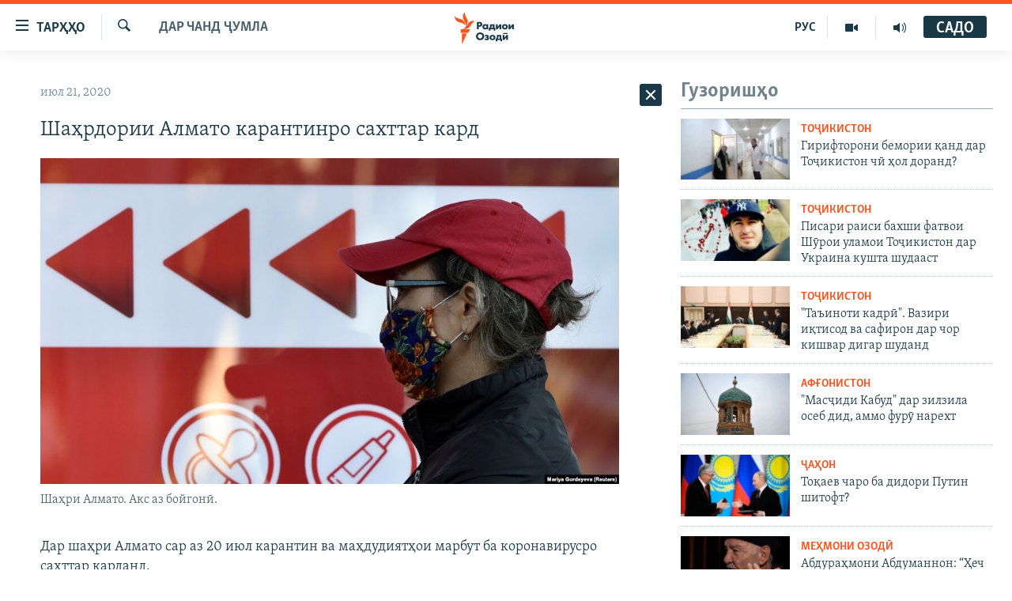

--- FILE ---
content_type: text/html; charset=utf-8
request_url: https://www.ozodi.org/a/30738697.html
body_size: 30753
content:

<!DOCTYPE html>
<html lang="tg" dir="ltr" class="no-js">
<head>
<link href="/Content/responsive/RFE/tg-TJ/RFE-tg-TJ.css?&amp;av=0.0.0.0&amp;cb=367" rel="stylesheet"/>
<script src="https://tags.ozodi.org/rferl-pangea/prod/utag.sync.js"></script> <script type='text/javascript' src='https://www.youtube.com/iframe_api' async></script>
<link rel="manifest" href="/manifest.json">
<script type="text/javascript">
//a general 'js' detection, must be on top level in <head>, due to CSS performance
document.documentElement.className = "js";
var cacheBuster = "367";
var appBaseUrl = "/";
var imgEnhancerBreakpoints = [0, 144, 256, 408, 650, 1023, 1597];
var isLoggingEnabled = false;
var isPreviewPage = false;
var isLivePreviewPage = false;
if (!isPreviewPage) {
window.RFE = window.RFE || {};
window.RFE.cacheEnabledByParam = window.location.href.indexOf('nocache=1') === -1;
const url = new URL(window.location.href);
const params = new URLSearchParams(url.search);
// Remove the 'nocache' parameter
params.delete('nocache');
// Update the URL without the 'nocache' parameter
url.search = params.toString();
window.history.replaceState(null, '', url.toString());
} else {
window.addEventListener('load', function() {
const links = window.document.links;
for (let i = 0; i < links.length; i++) {
links[i].href = '#';
links[i].target = '_self';
}
})
}
var pwaEnabled = false;
var swCacheDisabled;
</script>
<meta charset="utf-8" />
<title>Шаҳрдории Алмато карантинро сахттар кард</title>
<meta name="description" content="Дар шаҳри Алмато сар аз 20 июл карантин ва маҳдудиятҳои марбут ба коронавирусро сахттар карданд.
Қоидаҳои нав дар фармони сардухтури беҳдоштии шаҳр Жандарбек Бекшин зикр шудааст. Аз ҷумла омадааст, ки сафари гуруҳӣ ба минтақае ё ҷамъ шудани беш аз се нафар дар боғ манъ аст.
Ошхонаҳо танҳо то..." />
<meta name="keywords" content="Дар чанд ҷумла, Коронавирус, Минтақа ва ҷаҳон" />
<meta name="viewport" content="width=device-width, initial-scale=1.0" />
<meta http-equiv="X-UA-Compatible" content="IE=edge" />
<meta name="robots" content="max-image-preview:large"><meta property="fb:pages" content="174906359256843" /> <meta name="yandex-verification" content="5dc03567353abd09" />
<link href="https://www.ozodi.org/a/30738697.html" rel="canonical" />
<meta name="apple-mobile-web-app-title" content="РАО/РО" />
<meta name="apple-mobile-web-app-status-bar-style" content="black" />
<meta name="apple-itunes-app" content="app-id=1448678370, app-argument=//30738697.ltr" />
<meta content="Шаҳрдории Алмато карантинро сахттар кард" property="og:title" />
<meta content="Дар шаҳри Алмато сар аз 20 июл карантин ва маҳдудиятҳои марбут ба коронавирусро сахттар карданд.
Қоидаҳои нав дар фармони сардухтури беҳдоштии шаҳр Жандарбек Бекшин зикр шудааст. Аз ҷумла омадааст, ки сафари гуруҳӣ ба минтақае ё ҷамъ шудани беш аз се нафар дар боғ манъ аст.
Ошхонаҳо танҳо то..." property="og:description" />
<meta content="article" property="og:type" />
<meta content="https://www.ozodi.org/a/30738697.html" property="og:url" />
<meta content="Радиои Озодӣ" property="og:site_name" />
<meta content="https://www.facebook.com/radio.ozodi" property="article:publisher" />
<meta content="https://gdb.rferl.org/f7bb89da-2c86-487e-9a30-a38697581db4_w1200_h630.jpg" property="og:image" />
<meta content="1200" property="og:image:width" />
<meta content="630" property="og:image:height" />
<meta content="210773346019074" property="fb:app_id" />
<meta content="summary_large_image" name="twitter:card" />
<meta content="@RadioiOzodi" name="twitter:site" />
<meta content="https://gdb.rferl.org/f7bb89da-2c86-487e-9a30-a38697581db4_w1200_h630.jpg" name="twitter:image" />
<meta content="Шаҳрдории Алмато карантинро сахттар кард" name="twitter:title" />
<meta content="Дар шаҳри Алмато сар аз 20 июл карантин ва маҳдудиятҳои марбут ба коронавирусро сахттар карданд.
Қоидаҳои нав дар фармони сардухтури беҳдоштии шаҳр Жандарбек Бекшин зикр шудааст. Аз ҷумла омадааст, ки сафари гуруҳӣ ба минтақае ё ҷамъ шудани беш аз се нафар дар боғ манъ аст.
Ошхонаҳо танҳо то..." name="twitter:description" />
<link rel="amphtml" href="https://www.ozodi.org/amp/30738697.html" />
<script type="application/ld+json">{"articleSection":"Дар чанд ҷумла","isAccessibleForFree":true,"headline":"Шаҳрдории Алмато карантинро сахттар кард","inLanguage":"tg-TJ","keywords":"Дар чанд ҷумла, Коронавирус, Минтақа ва ҷаҳон","author":{"@type":"Person","name":"РАО/РО"},"datePublished":"2020-07-21 03:26:28Z","dateModified":"2020-07-21 12:30:28Z","publisher":{"logo":{"width":512,"height":220,"@type":"ImageObject","url":"https://www.ozodi.org/Content/responsive/RFE/tg-TJ/img/logo.png"},"@type":"NewsMediaOrganization","url":"https://www.ozodi.org","sameAs":["http://facebook.com/radio.ozodi","http://www.youtube.com/user/Ozodivideo","https://www.instagram.com/radioiozodi/?hl=en","https://twitter.com/RadioiOzodi","https://t.me/radioozodi"],"name":"Радиои Озодӣ","alternateName":"Радиои Озодӣ"},"@context":"https://schema.org","@type":"NewsArticle","mainEntityOfPage":"https://www.ozodi.org/a/30738697.html","url":"https://www.ozodi.org/a/30738697.html","description":"Дар шаҳри Алмато сар аз 20 июл карантин ва маҳдудиятҳои марбут ба коронавирусро сахттар карданд.\r\n Қоидаҳои нав дар фармони сардухтури беҳдоштии шаҳр Жандарбек Бекшин зикр шудааст. Аз ҷумла омадааст, ки сафари гуруҳӣ ба минтақае ё ҷамъ шудани беш аз се нафар дар боғ манъ аст.\r\n Ошхонаҳо танҳо то...","image":{"width":1080,"height":608,"@type":"ImageObject","url":"https://gdb.rferl.org/f7bb89da-2c86-487e-9a30-a38697581db4_w1080_h608.jpg"},"name":"Шаҳрдории Алмато карантинро сахттар кард"}</script>
<script src="/Scripts/responsive/infographics.b?v=dVbZ-Cza7s4UoO3BqYSZdbxQZVF4BOLP5EfYDs4kqEo1&amp;av=0.0.0.0&amp;cb=367"></script>
<script src="/Scripts/responsive/loader.b?v=k-Glo3PZlmeSvzVLLV34AUzI5LZTYyUXn8VqJH3e4ug1&amp;av=0.0.0.0&amp;cb=367"></script>
<link rel="icon" type="image/svg+xml" href="/Content/responsive/RFE/img/webApp/favicon.svg" />
<link rel="alternate icon" href="/Content/responsive/RFE/img/webApp/favicon.ico" />
<link rel="mask-icon" color="#ea6903" href="/Content/responsive/RFE/img/webApp/favicon_safari.svg" />
<link rel="apple-touch-icon" sizes="152x152" href="/Content/responsive/RFE/img/webApp/ico-152x152.png" />
<link rel="apple-touch-icon" sizes="144x144" href="/Content/responsive/RFE/img/webApp/ico-144x144.png" />
<link rel="apple-touch-icon" sizes="114x114" href="/Content/responsive/RFE/img/webApp/ico-114x114.png" />
<link rel="apple-touch-icon" sizes="72x72" href="/Content/responsive/RFE/img/webApp/ico-72x72.png" />
<link rel="apple-touch-icon-precomposed" href="/Content/responsive/RFE/img/webApp/ico-57x57.png" />
<link rel="icon" sizes="192x192" href="/Content/responsive/RFE/img/webApp/ico-192x192.png" />
<link rel="icon" sizes="128x128" href="/Content/responsive/RFE/img/webApp/ico-128x128.png" />
<meta name="msapplication-TileColor" content="#ffffff" />
<meta name="msapplication-TileImage" content="/Content/responsive/RFE/img/webApp/ico-144x144.png" />
<link rel="preload" href="/Content/responsive/fonts/Skolar-Lt_Cyrl_v2.4.woff" type="font/woff" as="font" crossorigin="anonymous" />
<link rel="preload" href="/Content/responsive/fonts/SkolarSans-Cn-Bd_LatnCyrl_v2.3.woff" type="font/woff" as="font" crossorigin="anonymous" />
<link rel="alternate" type="application/rss+xml" title="RFE/RL - Top Stories [RSS]" href="/api/" />
<link rel="sitemap" type="application/rss+xml" href="/sitemap.xml" />
</head>
<body class=" nav-no-loaded cc_theme pg-arch arch-news nojs-images ">
<noscript><iframe src="https://www.googletagmanager.com/ns.html?id=GTM-WXZBPZ" height="0" width="0" style="display:none;visibility:hidden"></iframe></noscript><script type="text/javascript" data-cookiecategory="analytics">
window.dataLayer = window.dataLayer || [];window.dataLayer.push({ event: 'page_meta_ready',url:"https://www.ozodi.org/a/30738697.html",property_id:"422",article_uid:"30738697",page_title:"Шаҳрдории Алмато карантинро сахттар кард",page_type:"article",content_type:"article",subcontent_type:"article",last_modified:"2020-07-21 12:30:28Z",pub_datetime:"2020-07-21 03:26:28Z",pub_year:"2020",pub_month:"07",pub_day:"21",pub_hour:"03",pub_weekday:"Tuesday",section:"дар чанд ҷумла",english_section:"news",byline:"",categories:"news,coronavirus,region-and-world",domain:"www.ozodi.org",language:"Tajik",language_service:"RFERL Tajik",platform:"web",copied:"no",copied_article:"",copied_title:"",runs_js:"Yes",cms_release:"8.43.0.0.367",enviro_type:"prod",slug:""});
if (top.location === self.location) { //if not inside of an IFrame
var renderGtm = "true";
if (renderGtm === "true") {
(function(w,d,s,l,i){w[l]=w[l]||[];w[l].push({'gtm.start':new Date().getTime(),event:'gtm.js'});var f=d.getElementsByTagName(s)[0],j=d.createElement(s),dl=l!='dataLayer'?'&l='+l:'';j.async=true;j.src='//www.googletagmanager.com/gtm.js?id='+i+dl;f.parentNode.insertBefore(j,f);})(window,document,'script','dataLayer','GTM-WXZBPZ');
}
}
</script>
<!--Analytics tag js version start-->
<script type="text/javascript" data-cookiecategory="analytics">
var utag_data={entity:"RFE",cms_release:"8.43.0.0.367",language:"Tajik",language_service:"RFERL Tajik",short_language_service:"TAJ",property_id:"422",platform:"web",platform_short:"W",runs_js:"Yes",page_title:"Шаҳрдории Алмато карантинро сахттар кард",page_type:"article",page_name:"Шаҳрдории Алмато карантинро сахттар кард",content_type:"article",subcontent_type:"article",enviro_type:"prod",url:"https://www.ozodi.org/a/30738697.html",domain:"www.ozodi.org",pub_year:"2020",pub_month:"07",pub_day:"21",pub_hour:"03",pub_weekday:"Tuesday",copied:"no",copied_article:"",copied_title:"",byline:"",categories:"news,coronavirus,region-and-world",slug:"",section:"дар чанд ҷумла",english_section:"news",article_uid:"30738697"};
if(typeof(TealiumTagFrom)==='function' && typeof(TealiumTagSearchKeyword)==='function') {
var utag_from=TealiumTagFrom();var utag_searchKeyword=TealiumTagSearchKeyword();
if(utag_searchKeyword!=null && utag_searchKeyword!=='' && utag_data["search_keyword"]==null) utag_data["search_keyword"]=utag_searchKeyword;if(utag_from!=null && utag_from!=='') utag_data["from"]=TealiumTagFrom();}
if(window.top!== window.self&&utag_data.page_type==="snippet"){utag_data.page_type = 'iframe';}
try{if(window.top!==window.self&&window.self.location.hostname===window.top.location.hostname){utag_data.platform = 'self-embed';utag_data.platform_short = 'se';}}catch(e){if(window.top!==window.self&&window.self.location.search.includes("platformType=self-embed")){utag_data.platform = 'cross-promo';utag_data.platform_short = 'cp';}}
(function(a,b,c,d){ a="https://tags.ozodi.org/rferl-pangea/prod/utag.js"; b=document;c="script";d=b.createElement(c);d.src=a;d.type="text/java"+c;d.async=true; a=b.getElementsByTagName(c)[0];a.parentNode.insertBefore(d,a); })();
</script>
<!--Analytics tag js version end-->
<!-- Analytics tag management NoScript -->
<noscript>
<img style="position: absolute; border: none;" src="https://ssc.ozodi.org/b/ss/bbgprod,bbgentityrferl/1/G.4--NS/1879400659?pageName=rfe%3ataj%3aw%3aarticle%3a%d0%a8%d0%b0%d2%b3%d1%80%d0%b4%d0%be%d1%80%d0%b8%d0%b8%20%d0%90%d0%bb%d0%bc%d0%b0%d1%82%d0%be%20%d0%ba%d0%b0%d1%80%d0%b0%d0%bd%d1%82%d0%b8%d0%bd%d1%80%d0%be%20%d1%81%d0%b0%d1%85%d1%82%d1%82%d0%b0%d1%80%20%d0%ba%d0%b0%d1%80%d0%b4&amp;c6=%d0%a8%d0%b0%d2%b3%d1%80%d0%b4%d0%be%d1%80%d0%b8%d0%b8%20%d0%90%d0%bb%d0%bc%d0%b0%d1%82%d0%be%20%d0%ba%d0%b0%d1%80%d0%b0%d0%bd%d1%82%d0%b8%d0%bd%d1%80%d0%be%20%d1%81%d0%b0%d1%85%d1%82%d1%82%d0%b0%d1%80%20%d0%ba%d0%b0%d1%80%d0%b4&amp;v36=8.43.0.0.367&amp;v6=D=c6&amp;g=https%3a%2f%2fwww.ozodi.org%2fa%2f30738697.html&amp;c1=D=g&amp;v1=D=g&amp;events=event1,event52&amp;c16=rferl%20tajik&amp;v16=D=c16&amp;c5=news&amp;v5=D=c5&amp;ch=%d0%94%d0%b0%d1%80%20%d1%87%d0%b0%d0%bd%d0%b4%20%d2%b7%d1%83%d0%bc%d0%bb%d0%b0&amp;c15=tajik&amp;v15=D=c15&amp;c4=article&amp;v4=D=c4&amp;c14=30738697&amp;v14=D=c14&amp;v20=no&amp;c17=web&amp;v17=D=c17&amp;mcorgid=518abc7455e462b97f000101%40adobeorg&amp;server=www.ozodi.org&amp;pageType=D=c4&amp;ns=bbg&amp;v29=D=server&amp;v25=rfe&amp;v30=422&amp;v105=D=User-Agent " alt="analytics" width="1" height="1" /></noscript>
<!-- End of Analytics tag management NoScript -->
<!--*** Accessibility links - For ScreenReaders only ***-->
<section>
<div class="sr-only">
<h2>Пайвандҳои дастрасӣ</h2>
<ul>
<li><a href="#content" data-disable-smooth-scroll="1">Ҷаҳиш ба мояи аслӣ</a></li>
<li><a href="#navigation" data-disable-smooth-scroll="1">Ҷаҳиш ба феҳристи аслӣ</a></li>
<li><a href="#txtHeaderSearch" data-disable-smooth-scroll="1">Ҷаҳиш ба ҷустор</a></li>
</ul>
</div>
</section>
<div dir="ltr">
<div id="page">
<aside>
<div class="c-lightbox overlay-modal">
<div class="c-lightbox__intro">
<h2 class="c-lightbox__intro-title"></h2>
<button class="btn btn--rounded c-lightbox__btn c-lightbox__intro-next" title="Баъдӣ">
<span class="ico ico--rounded ico-chevron-forward"></span>
<span class="sr-only">Баъдӣ</span>
</button>
</div>
<div class="c-lightbox__nav">
<button class="btn btn--rounded c-lightbox__btn c-lightbox__btn--close" title="Пӯшонед">
<span class="ico ico--rounded ico-close"></span>
<span class="sr-only">Пӯшонед</span>
</button>
<button class="btn btn--rounded c-lightbox__btn c-lightbox__btn--prev" title="Пешӣ">
<span class="ico ico--rounded ico-chevron-backward"></span>
<span class="sr-only">Пешӣ</span>
</button>
<button class="btn btn--rounded c-lightbox__btn c-lightbox__btn--next" title="Баъдӣ">
<span class="ico ico--rounded ico-chevron-forward"></span>
<span class="sr-only">Баъдӣ</span>
</button>
</div>
<div class="c-lightbox__content-wrap">
<figure class="c-lightbox__content">
<span class="c-spinner c-spinner--lightbox">
<img src="/Content/responsive/img/player-spinner.png"
alt="лутфан мунтазир бошед "
title="лутфан мунтазир бошед " />
</span>
<div class="c-lightbox__img">
<div class="thumb">
<img src="" alt="" />
</div>
</div>
<figcaption>
<div class="c-lightbox__info c-lightbox__info--foot">
<span class="c-lightbox__counter"></span>
<span class="caption c-lightbox__caption"></span>
</div>
</figcaption>
</figure>
</div>
<div class="hidden">
<div class="content-advisory__box content-advisory__box--lightbox">
<span class="content-advisory__box-text">Тасвир саҳнаҳое дорад, ки шояд барои дигарон нофорам бошанд.</span>
<button class="btn btn--transparent content-advisory__box-btn m-t-md" value="text" type="button">
<span class="btn__text">
Пардабардорӣ
</span>
</button>
</div>
</div>
</div>
<div class="ctc-message pos-fix">
<div class="ctc-message__inner">Тор нусхагирӣ шуд</div>
</div>
</aside>
<div class="hdr-20 hdr-20--big">
<div class="hdr-20__inner">
<div class="hdr-20__max pos-rel">
<div class="hdr-20__side hdr-20__side--primary d-flex">
<label data-for="main-menu-ctrl" data-switcher-trigger="true" data-switch-target="main-menu-ctrl" class="burger hdr-trigger pos-rel trans-trigger" data-trans-evt="click" data-trans-id="menu">
<span class="ico ico-close hdr-trigger__ico hdr-trigger__ico--close burger__ico burger__ico--close"></span>
<span class="ico ico-menu hdr-trigger__ico hdr-trigger__ico--open burger__ico burger__ico--open"></span>
<span class="burger__label">ТАРҲҲО</span>
</label>
<div class="menu-pnl pos-fix trans-target" data-switch-target="main-menu-ctrl" data-trans-id="menu">
<div class="menu-pnl__inner">
<nav class="main-nav menu-pnl__item menu-pnl__item--first">
<ul class="main-nav__list accordeon" data-analytics-tales="false" data-promo-name="link" data-location-name="nav,secnav">
<li class="main-nav__item accordeon__item" data-switch-target="menu-item-3142">
<label class="main-nav__item-name main-nav__item-name--label accordeon__control-label" data-switcher-trigger="true" data-for="menu-item-3142">
Гӯшаҳо
<span class="ico ico-chevron-down main-nav__chev"></span>
</label>
<div class="main-nav__sub-list">
<a class="main-nav__item-name main-nav__item-name--link main-nav__item-name--sub" href="/z/542" title="Сиёсат" data-item-name="politics" >Сиёсат</a>
<a class="main-nav__item-name main-nav__item-name--link main-nav__item-name--sub" href="/z/543" title="Иқтисод" data-item-name="economics" >Иқтисод</a>
<a class="main-nav__item-name main-nav__item-name--link main-nav__item-name--sub" href="/z/16829" title="Ҷомеа" data-item-name="society" >Ҷомеа</a>
<a class="main-nav__item-name main-nav__item-name--link main-nav__item-name--sub" href="/z/23154" title="Қазияи &quot;Крокус&quot;" data-item-name="moscow-attack" >Қазияи &quot;Крокус&quot;</a>
<a class="main-nav__item-name main-nav__item-name--link main-nav__item-name--sub" href="/z/3537" title="Осиёи Марказӣ" data-item-name="central_asia" >Осиёи Марказӣ</a>
<a class="main-nav__item-name main-nav__item-name--link main-nav__item-name--sub" href="/z/545" title="Фарҳанг" data-item-name="culture" >Фарҳанг</a>
<a class="main-nav__item-name main-nav__item-name--link main-nav__item-name--sub" href="/z/17632" title="Меҳмони Озодӣ" data-item-name="guest-of-ozodi" >Меҳмони Озодӣ</a>
<a class="main-nav__item-name main-nav__item-name--link main-nav__item-name--sub" href="/z/562" title="Варзиш" data-item-name="Sports" >Варзиш</a>
</div>
</li>
<li class="main-nav__item">
<a class="main-nav__item-name main-nav__item-name--link" href="/freetalk" title="Гапи Озод" data-item-name="gapi-ozod" >Гапи Озод</a>
</li>
<li class="main-nav__item">
<a class="main-nav__item-name main-nav__item-name--link" href="/migrantslife" title="Рӯзгори муҳоҷир" data-item-name="migrantslife" >Рӯзгори муҳоҷир</a>
</li>
<li class="main-nav__item">
<a class="main-nav__item-name main-nav__item-name--link" href="/hellosister" title="Салом, хоҳар" data-item-name="hellosister" >Салом, хоҳар</a>
</li>
<li class="main-nav__item">
<a class="main-nav__item-name main-nav__item-name--link" href="/investigation" title="Таҳқиқот" data-item-name="investigation" >Таҳқиқот</a>
</li>
<li class="main-nav__item">
<a class="main-nav__item-name main-nav__item-name--link" href="/z/22610" title="Ҷанг дар Украина" data-item-name="ukraine-war" >Ҷанг дар Украина</a>
</li>
<li class="main-nav__item accordeon__item" data-switch-target="menu-item-3160">
<label class="main-nav__item-name main-nav__item-name--label accordeon__control-label" data-switcher-trigger="true" data-for="menu-item-3160">
Назари мардум
<span class="ico ico-chevron-down main-nav__chev"></span>
</label>
<div class="main-nav__sub-list">
<a class="main-nav__item-name main-nav__item-name--link main-nav__item-name--sub" href="/z/2673" title="Блогистон" data-item-name="Blogistan" >Блогистон</a>
<a class="main-nav__item-name main-nav__item-name--link main-nav__item-name--sub" href="/z/21718" title="Озодӣ Онлайн" data-item-name="ozodi-online" >Озодӣ Онлайн</a>
</div>
</li>
<li class="main-nav__item accordeon__item" data-switch-target="menu-item-3161">
<label class="main-nav__item-name main-nav__item-name--label accordeon__control-label" data-switcher-trigger="true" data-for="menu-item-3161">
Чандрасонаӣ
<span class="ico ico-chevron-down main-nav__chev"></span>
</label>
<div class="main-nav__sub-list">
<a class="main-nav__item-name main-nav__item-name--link main-nav__item-name--sub" href="/z/643" title="Видео" data-item-name="video_report" >Видео</a>
<a class="main-nav__item-name main-nav__item-name--link main-nav__item-name--sub" href="/z/16875" title="Нигористон" data-item-name="photo-gallery" >Нигористон</a>
<a class="main-nav__item-name main-nav__item-name--link main-nav__item-name--sub" href="/z/17274" title="Гузоришҳои радиоӣ" data-item-name="radio-reports" >Гузоришҳои радиоӣ</a>
</div>
</li>
<li class="main-nav__item">
<a class="main-nav__item-name main-nav__item-name--link" href="/ozodi-lists" title="Рӯйхатҳо" data-item-name="ozodi-lists" >Рӯйхатҳо</a>
</li>
<li class="main-nav__item">
<a class="main-nav__item-name main-nav__item-name--link" href="/z/23080" title="Китобҳои Озодӣ" data-item-name="books" >Китобҳои Озодӣ</a>
</li>
</ul>
</nav>
<div class="menu-pnl__item">
<a href="https://rus.ozodi.org" class="menu-pnl__item-link" alt="Русский">Русский</a>
</div>
<div class="menu-pnl__item menu-pnl__item--social">
<h5 class="menu-pnl__sub-head">Пайгирӣ кунед </h5>
<a href="https://news.google.com/publications/CAAqBwgKMOiFhAEwv7sO?hl=ru&amp;gl=RU&amp;ceid=RU%3Aru" title="Моро дар Google News пайгирӣ кунед" data-analytics-text="follow_on_google_news" class="btn btn--rounded btn--social-inverted menu-pnl__btn js-social-btn btn-g-news" target="_blank" rel="noopener">
<span class="ico ico-google-news ico--rounded"></span>
</a>
<a href="http://facebook.com/radio.ozodi" title="Моро дар Facebook пайгирӣ кунед" data-analytics-text="follow_on_facebook" class="btn btn--rounded btn--social-inverted menu-pnl__btn js-social-btn btn-facebook" target="_blank" rel="noopener">
<span class="ico ico-facebook-alt ico--rounded"></span>
</a>
<a href="http://www.youtube.com/user/Ozodivideo" title="Моро дар Youtube пайгирӣ кунед" data-analytics-text="follow_on_youtube" class="btn btn--rounded btn--social-inverted menu-pnl__btn js-social-btn btn-youtube" target="_blank" rel="noopener">
<span class="ico ico-youtube ico--rounded"></span>
</a>
<a href="https://www.instagram.com/radioiozodi/?hl=en" title="Моро дар Инстаграм пайгирӣ кунед" data-analytics-text="follow_on_instagram" class="btn btn--rounded btn--social-inverted menu-pnl__btn js-social-btn btn-instagram" target="_blank" rel="noopener">
<span class="ico ico-instagram ico--rounded"></span>
</a>
<a href="https://twitter.com/RadioiOzodi" title="Моро дар Twitter пайгирӣ кунед" data-analytics-text="follow_on_twitter" class="btn btn--rounded btn--social-inverted menu-pnl__btn js-social-btn btn-twitter" target="_blank" rel="noopener">
<span class="ico ico-twitter ico--rounded"></span>
</a>
<a href="https://t.me/radioozodi" title="Моро дар Telegram пайгирӣ кунед" data-analytics-text="follow_on_telegram" class="btn btn--rounded btn--social-inverted menu-pnl__btn js-social-btn btn-telegram" target="_blank" rel="noopener">
<span class="ico ico-telegram ico--rounded"></span>
</a>
</div>
<div class="menu-pnl__item">
<a href="/navigation/allsites" class="menu-pnl__item-link">
<span class="ico ico-languages "></span>
Ҳамаи сомонаҳои RFE/RL
</a>
</div>
</div>
</div>
<label data-for="top-search-ctrl" data-switcher-trigger="true" data-switch-target="top-search-ctrl" class="top-srch-trigger hdr-trigger">
<span class="ico ico-close hdr-trigger__ico hdr-trigger__ico--close top-srch-trigger__ico top-srch-trigger__ico--close"></span>
<span class="ico ico-search hdr-trigger__ico hdr-trigger__ico--open top-srch-trigger__ico top-srch-trigger__ico--open"></span>
</label>
<div class="srch-top srch-top--in-header" data-switch-target="top-search-ctrl">
<div class="container">
<form action="/s" class="srch-top__form srch-top__form--in-header" id="form-topSearchHeader" method="get" role="search"><label for="txtHeaderSearch" class="sr-only">Ҷустуҷӯ</label>
<input type="text" id="txtHeaderSearch" name="k" placeholder="Ҷустуҷӯи матн ..." accesskey="s" value="" class="srch-top__input analyticstag-event" onkeydown="if (event.keyCode === 13) { FireAnalyticsTagEventOnSearch('search', $dom.get('#txtHeaderSearch')[0].value) }" />
<button title="Ҷустуҷӯ" type="submit" class="btn btn--top-srch analyticstag-event" onclick="FireAnalyticsTagEventOnSearch('search', $dom.get('#txtHeaderSearch')[0].value) ">
<span class="ico ico-search"></span>
</button></form>
</div>
</div>
<a href="/" class="main-logo-link">
<img src="/Content/responsive/RFE/tg-TJ/img/logo-compact.svg" class="main-logo main-logo--comp" alt="Рамзи сомона">
<img src="/Content/responsive/RFE/tg-TJ/img/logo.svg" class="main-logo main-logo--big" alt="Рамзи сомона">
</a>
</div>
<div class="hdr-20__side hdr-20__side--secondary d-flex">
<a href="/radio/programs" title="Шунавед" class="hdr-20__secondary-item" data-item-name="audio">
<span class="ico ico-audio hdr-20__secondary-icon"></span>
</a>
<a href="https://www.youtube.com/user/Ozodivideo" title="YouTube" class="hdr-20__secondary-item" data-item-name="video">
<span class="ico ico-video hdr-20__secondary-icon"></span>
</a>
<a href="https://rus.ozodi.org" title="РУС" class="hdr-20__secondary-item hdr-20__secondary-item--lang" data-item-name="satellite">
РУС
</a>
<a href="/s" title="Ҷустуҷӯ" class="hdr-20__secondary-item hdr-20__secondary-item--search" data-item-name="search">
<span class="ico ico-search hdr-20__secondary-icon hdr-20__secondary-icon--search"></span>
</a>
<div class="hdr-20__secondary-item live-b-drop">
<div class="live-b-drop__off">
<a href="/live" class="live-b-drop__link" title="САДО" data-item-name="live">
<span class="badge badge--live-btn badge--live-btn-off">
САДО
</span>
</a>
</div>
<div class="live-b-drop__on hidden">
<label data-for="live-ctrl" data-switcher-trigger="true" data-switch-target="live-ctrl" class="live-b-drop__label pos-rel">
<span class="badge badge--live badge--live-btn">
САДО
</span>
<span class="ico ico-close live-b-drop__label-ico live-b-drop__label-ico--close"></span>
</label>
<div class="live-b-drop__panel" id="targetLivePanelDiv" data-switch-target="live-ctrl"></div>
</div>
</div>
<div class="srch-bottom">
<form action="/s" class="srch-bottom__form d-flex" id="form-bottomSearch" method="get" role="search"><label for="txtSearch" class="sr-only">Ҷустуҷӯ</label>
<input type="search" id="txtSearch" name="k" placeholder="Ҷустуҷӯи матн ..." accesskey="s" value="" class="srch-bottom__input analyticstag-event" onkeydown="if (event.keyCode === 13) { FireAnalyticsTagEventOnSearch('search', $dom.get('#txtSearch')[0].value) }" />
<button title="Ҷустуҷӯ" type="submit" class="btn btn--bottom-srch analyticstag-event" onclick="FireAnalyticsTagEventOnSearch('search', $dom.get('#txtSearch')[0].value) ">
<span class="ico ico-search"></span>
</button></form>
</div>
</div>
<img src="/Content/responsive/RFE/tg-TJ/img/logo-print.gif" class="logo-print" alt="Рамзи сомона">
<img src="/Content/responsive/RFE/tg-TJ/img/logo-print_color.png" class="logo-print logo-print--color" alt="Рамзи сомона">
</div>
</div>
</div>
<script>
if (document.body.className.indexOf('pg-home') > -1) {
var nav2In = document.querySelector('.hdr-20__inner');
var nav2Sec = document.querySelector('.hdr-20__side--secondary');
var secStyle = window.getComputedStyle(nav2Sec);
if (nav2In && window.pageYOffset < 150 && secStyle['position'] !== 'fixed') {
nav2In.classList.add('hdr-20__inner--big')
}
}
</script>
<div class="c-hlights c-hlights--breaking c-hlights--no-item" data-hlight-display="mobile,desktop">
<div class="c-hlights__wrap container p-0">
<div class="c-hlights__nav">
<a role="button" href="#" title="Пешӣ">
<span class="ico ico-chevron-backward m-0"></span>
<span class="sr-only">Пешӣ</span>
</a>
<a role="button" href="#" title="Баъдӣ">
<span class="ico ico-chevron-forward m-0"></span>
<span class="sr-only">Баъдӣ</span>
</a>
</div>
<span class="c-hlights__label">
<span class="">Хабари нав</span>
<span class="switcher-trigger">
<label data-for="more-less-1" data-switcher-trigger="true" class="switcher-trigger__label switcher-trigger__label--more p-b-0" title="Бештар">
<span class="ico ico-chevron-down"></span>
</label>
<label data-for="more-less-1" data-switcher-trigger="true" class="switcher-trigger__label switcher-trigger__label--less p-b-0" title="Камтар...">
<span class="ico ico-chevron-up"></span>
</label>
</span>
</span>
<ul class="c-hlights__items switcher-target" data-switch-target="more-less-1">
</ul>
</div>
</div> <div id="content">
<div class="container">
<div class="row">
<div class="col-sm-12 col-md-8">
<div class="news">
<h1 class="pg-title pg-title--move-to-header">
Дар чанд ҷумла
</h1>
<div id="newsItems" class="accordeon accordeon--scroll-adjust">
<div class="accordeon__item-wrap">
<div class="news__item news__item--unopenable accordeon__item sticky-btn-parent" data-switcher-opened=true data-switch-target="more-less-30738697" data-article-id="30738697" data-api-id="30738697" data-api-type="1">
<div class="news__item-inner pos-rel">
<div class="publishing-details ">
<div class="published">
<span class="date" >
<time pubdate="pubdate" datetime="2020-07-21T08:26:28+05:00">
июл 21, 2020
</time>
</span>
</div>
</div>
<h1 class="title pg-title">
Шаҳрдории Алмато карантинро сахттар кард
</h1>
<div class="cover-media">
<figure class="media-image js-media-expand">
<div class="img-wrap">
<div class="thumb thumb16_9">
<img src="https://gdb.rferl.org/f7bb89da-2c86-487e-9a30-a38697581db4_w250_r1_s.jpg" alt="Шаҳри Алмато. Акс аз бойгонӣ." />
</div>
</div>
<figcaption>
<span class="caption">Шаҳри Алмато. Акс аз бойгонӣ.</span>
</figcaption>
</figure>
</div>
<div class="news__buttons news__buttons--main pos-abs">
<button class="btn btn--news btn--news-more pos-abs">
<span class="ico ico-chevron-down"></span>
</button>
<button class="btn btn--news sticky-btn btn--news-less">
<span class="ico ico-close"></span>
</button>
</div>
<div class="wsw accordeon__target">
<p>Дар шаҳри Алмато сар аз 20 июл карантин ва маҳдудиятҳои марбут ба коронавирусро сахттар карданд.</p>
<p>Қоидаҳои нав дар фармони сардухтури беҳдоштии шаҳр Жандарбек Бекшин зикр шудааст. Аз ҷумла омадааст, ки сафари гуруҳӣ ба минтақае ё ҷамъ шудани беш аз се нафар дар боғ манъ аст.</p>
<p>Ошхонаҳо танҳо то соати 22:00-и шаб дар фазои боз муштарӣ қабул хоҳанд кард, ки на бештар аз 30 ҷои нишаст доранд;</p>
<p>сайёҳат, сафари гуруҳӣ ба минтақае, ба ҷуз аз се нафар ё аъзои як оила иҷозат дода намешавад;</p>
<p>рафтан ба боғ, маконҳои машҳури сайёҳиву куҳӣ (Медеу, Бутаковка, Алма-Арасан) тавассути ҳама гуна нақлиёт манъ мебошад;</p>
<p>дари боғҳои миллӣ рӯзҳои истироҳат баста мешавад. Гаштугузор танҳо рӯзона иҷозат аст. Ғизо бурдан ба боғ, ба ҷуз аз об комилан манъ аст.</p>
<p>Жандарбек Бекшин афзуд, ки сокинони шаҳр бояд фосилаи иҷтимоиро риоя карда, бе ниқоби тиббӣ берун набароянд.</p>
<p>Мақомоти Қазоқистон аз 5 июл дар ин кишвар дубора карантин эълом карданд, ки то 2 август идома хоҳад кард.</p>
<p>Баъди бекор кардани карантини нахустин шумори мубталоён якбора афзоиш ёфт. Дар ҳоли ҳозир шумуори умумии онҳое, ки дар ин кишвар ба коронавирус мубтало шудаанд, ба 72 ҳазор наздик шудааст. Аз ин миён, 585 кас фавтид. Аз моҳи январ то 15 июли соли равон 3327 аз илтиҳоби шуш, ки яке аз нишонаҳои коронавирус низ ҳаст, ҷон бохтаанд. 1555 ҳолати он дар ниммаи аввали моҳи июл сабт шудааст.</p>
</div>
<div class="pos-rel news__read-more">
<label class="news__read-more-label accordeon__control-label pos-abs" data-for="more-less-30738697" data-switcher-trigger="true"></label>
<a class="btn btn--link news__read-more-btn" href="#" title="Идома">
<span class="btn__text">
Идома
</span>
</a>
</div>
<label data-for="more-less-30738697" data-switcher-trigger="true" class="switcher-trigger__label accordeon__control-label news__control-label pos-abs"></label>
</div>
<div class="news__share-outer">
<aside class="share news__sharing js-share--apply-sticky js-share--expandable js-share--horizontal" >
<ul class="share__list">
<li class="share__item">
<a href="https://facebook.com/sharer.php?u=https%3a%2f%2fwww.ozodi.org%2fa%2f30738697.html"
data-analytics-text="share_on_facebook"
title="Ирсол ба Facebook" target="_blank"
class="btn btn--rounded btn-facebook js-social-btn">
<span class="ico ico--rounded ico-facebook ico--s"></span>
</a>
</li>
<li class="share__item">
<a href="https://twitter.com/share?url=https%3a%2f%2fwww.ozodi.org%2fa%2f30738697.html&amp;text=%d0%a8%d0%b0%d2%b3%d1%80%d0%b4%d0%be%d1%80%d0%b8%d0%b8+%d0%90%d0%bb%d0%bc%d0%b0%d1%82%d0%be+%d0%ba%d0%b0%d1%80%d0%b0%d0%bd%d1%82%d0%b8%d0%bd%d1%80%d0%be+%d1%81%d0%b0%d1%85%d1%82%d1%82%d0%b0%d1%80+%d0%ba%d0%b0%d1%80%d0%b4"
data-analytics-text="share_on_twitter"
title="Ирсол ба Twitter" target="_blank"
class="btn btn--rounded btn-twitter js-social-btn">
<span class="ico ico--rounded ico-twitter ico--s"></span>
</a>
</li>
<li class="share__item">
<a href="mailto:?body=https%3a%2f%2fwww.ozodi.org%2fa%2f30738697.html&amp;subject=Шаҳрдории Алмато карантинро сахттар кард"
title="Ба дигарон фиристед"
class="btn btn--rounded btn-email ">
<span class="ico ico--rounded ico-email ico--s"></span>
</a>
</li>
<li class="share__item">
<div class="ctc">
<input type="text" class="ctc__input" readonly="readonly">
<button class="btn btn--rounded btn--ctc ctc__button" value="text" role="Линкро нусхабардорӣ кунед" js-href="https://www.ozodi.org/a/30738697.html" title="Линкро нусхабардорӣ кунед">
<span class="ico ico-content-copy ico--rounded ico--s"></span>
</button>
</div>
</li>
<li class="share__item share__item--sharing-more">
<a title="имконияти бештари нашр" data-title-additional="Fewer options" class="btn btn--rounded btn--show-more hidden">
<span class="ico ico--rounded ico-ellipsis ico--s"></span>
</a>
</li>
</ul>
</aside>
</div>
</div>
</div>
<div class="news__item news__item--spacer ">
<h4 class="title news__spacer-title">Ҳамаи хабарҳои имрӯзро дар инҷо бихонед</h4>
</div>
<div class="accordeon__item-wrap">
<div class="news__item news__item--unopenable accordeon__item sticky-btn-parent" data-switch-target="more-less-33591725" data-article-id="33591725" data-api-id="33591725" data-api-type="1">
<div class="news__item-inner pos-rel">
<div class="publishing-details ">
<div class="published">
<span class="date" >
<time pubdate="pubdate" datetime="2025-11-14T15:06:27+05:00">
ноябр 14, 2025
</time>
</span>
</div>
</div>
<h1 class="title pg-title">
Писари дигари Гул Шералӣ консули Тоҷикистон дар Санкт-Петергбург шуд
</h1>
<div class="cover-media">
<figure class="media-image js-media-expand">
<div class="img-wrap">
<div class="thumb thumb16_9">
<img src="https://gdb.rferl.org/f9674a37-5757-4e37-4c37-08ddfa9ad0a3_cx0_cy23_cw47_w250_r1_s.jpg" alt="Хуршед Шерализода, консули генералии Тоҷикистон дар Санкт-Петербруг (аз тарафи чап якум)" />
</div>
</div>
<figcaption>
<span class="caption">Хуршед Шерализода, консули генералии Тоҷикистон дар Санкт-Петербруг (аз тарафи чап якум)</span>
</figcaption>
</figure>
</div>
<div class="news__buttons news__buttons--main pos-abs">
<button class="btn btn--news btn--news-more pos-abs">
<span class="ico ico-chevron-down"></span>
</button>
<button class="btn btn--news sticky-btn btn--news-less">
<span class="ico ico-close"></span>
</button>
</div>
<div class="wsw accordeon__target">
<div class="intro" >
<p >Хуршед Шерализода, писари Гул Шералӣ, вазири пешини энергетика ва саноат консули генералии Тоҷикистон дар шаҳри Санкт-Петербурги Русия таъин шудааст.</p>
</div>
<p style="text-align: left;">Бародари ӯ, Ашраф Гулов, домоди президент Эмомалӣ Раҳмон сафири Тоҷикистон дар Имороти Муттаҳидаи Араб аст.</p><p style="text-align: left;">Сомонаи президенти Тоҷикистон рӯзи 14-уми ноябр навиштааст, ки &quot;бо розигии президент&quot; дар шаҳру вилоятҳои Русия &quot;аз ҳисоби кадрҳои дорои таҷрибаву собиқаи корӣ ва ҷавобгӯ ба талаботи муосир таъин гардиданд.&quot;</p><p style="text-align: left;">Исми афроди нав расман эълон нашудааст, вале манобеи Радиои Озодӣ гуфтанд, ки Хуршед Шерализода, ки ёвари вазири корҳои хориҷӣ буд, ба кори наваш дар Санкт-Петербург оғоз кардааст.</p><p style="text-align: left;">Бар асоси маълумотҳои дарёфтӣ, Заррина Исмоилзода, консули генералии Тоҷикистон дар шаҳри Новосибирски Россия шудааст. Ӯ нахустин зани дипломат аст, ки консули Тоҷикистон дар яке аз вилоятҳои бузурги Русия таъин мешавад.</p><p style="text-align: left;">Бар асоси тағйироти ахир, Холназар Ғоиб, консулии генералии Тоҷикистон дар Екатеринбург, Файзуллозода Фаридун, консули генералии Тоҷикистон дар шаҳри Уфаи Русия муқаррар шудаанд.</p><p style="text-align: left;">Муродзода Фирӯз, консулии генералии Тоҷикистон дар шаҳри Алмаатои Қазоқистон таъин гаштааст.</p><p style="text-align: left;">Дар шаҳрҳои Русия, ки консулҳои Тоҷикистон дигар шудаанд, теъдоди зиёди муҳоҷирони тоҷик кору фаъолият мекунанд.</p><p style="text-align: left;">Муҳоҷирони тоҷик пайваста аз озору азият ва нақзи ҳуқуқашон дар Русия шикоят мекунанд ва намояндагиҳои Тоҷикистонро танқид мекунанд, ки ба додашон намерасанд.</p>
</div>
<div class="pos-rel news__read-more">
<label class="news__read-more-label accordeon__control-label pos-abs" data-for="more-less-33591725" data-switcher-trigger="true"></label>
<a class="btn btn--link news__read-more-btn" href="#" title="Идома">
<span class="btn__text">
Идома
</span>
</a>
</div>
<label data-for="more-less-33591725" data-switcher-trigger="true" class="switcher-trigger__label accordeon__control-label news__control-label pos-abs"></label>
</div>
<div class="news__share-outer">
<aside class="share news__sharing js-share--apply-sticky js-share--expandable js-share--horizontal" >
<ul class="share__list">
<li class="share__item">
<a href="https://facebook.com/sharer.php?u=%2fa%2fpisari-digari-gul-sherali-konsuli-tojikiston-dar-sankt-petergburg-shud%2f33591725.html"
data-analytics-text="share_on_facebook"
title="Ирсол ба Facebook" target="_blank"
class="btn btn--rounded btn-facebook js-social-btn">
<span class="ico ico--rounded ico-facebook ico--s"></span>
</a>
</li>
<li class="share__item">
<a href="https://twitter.com/share?url=%2fa%2fpisari-digari-gul-sherali-konsuli-tojikiston-dar-sankt-petergburg-shud%2f33591725.html&amp;text=%d0%9f%d0%b8%d1%81%d0%b0%d1%80%d0%b8+%d0%b4%d0%b8%d0%b3%d0%b0%d1%80%d0%b8+%d0%93%d1%83%d0%bb+%d0%a8%d0%b5%d1%80%d0%b0%d0%bb%d3%a3+%d0%ba%d0%be%d0%bd%d1%81%d1%83%d0%bb%d0%b8+%d0%a2%d0%be%d2%b7%d0%b8%d0%ba%d0%b8%d1%81%d1%82%d0%be%d0%bd+%d0%b4%d0%b0%d1%80+%d0%a1%d0%b0%d0%bd%d0%ba%d1%82-%d0%9f%d0%b5%d1%82%d0%b5%d1%80%d0%b3%d0%b1%d1%83%d1%80%d0%b3+%d1%88%d1%83%d0%b4"
data-analytics-text="share_on_twitter"
title="Ирсол ба Twitter" target="_blank"
class="btn btn--rounded btn-twitter js-social-btn">
<span class="ico ico--rounded ico-twitter ico--s"></span>
</a>
</li>
<li class="share__item">
<a href="mailto:?body=%2fa%2fpisari-digari-gul-sherali-konsuli-tojikiston-dar-sankt-petergburg-shud%2f33591725.html&amp;subject=Писари дигари Гул Шералӣ консули Тоҷикистон дар Санкт-Петергбург шуд"
title="Ба дигарон фиристед"
class="btn btn--rounded btn-email ">
<span class="ico ico--rounded ico-email ico--s"></span>
</a>
</li>
<li class="share__item">
<div class="ctc">
<input type="text" class="ctc__input" readonly="readonly">
<button class="btn btn--rounded btn--ctc ctc__button" value="text" role="Линкро нусхабардорӣ кунед" js-href="/a/pisari-digari-gul-sherali-konsuli-tojikiston-dar-sankt-petergburg-shud/33591725.html" title="Линкро нусхабардорӣ кунед">
<span class="ico ico-content-copy ico--rounded ico--s"></span>
</button>
</div>
</li>
<li class="share__item share__item--sharing-more">
<a title="имконияти бештари нашр" data-title-additional="Fewer options" class="btn btn--rounded btn--show-more hidden">
<span class="ico ico--rounded ico-ellipsis ico--s"></span>
</a>
</li>
</ul>
</aside>
</div>
</div>
</div>
<div class="accordeon__item-wrap">
<div class="news__item news__item--unopenable accordeon__item sticky-btn-parent" data-switch-target="more-less-33591543" data-article-id="33591543" data-api-id="33591543" data-api-type="1">
<div class="news__item-inner pos-rel">
<div class="publishing-details ">
<div class="published">
<span class="date" >
<time pubdate="pubdate" datetime="2025-11-14T10:04:01+05:00">
ноябр 14, 2025
</time>
</span>
</div>
</div>
<h1 class="title pg-title">
Созиши Толибон бо Узбекистон барои содироти мева ва сабзавоти Афғонистон
</h1>
<div class="cover-media">
<figure class="media-image js-media-expand">
<div class="img-wrap">
<div class="thumb thumb16_9">
<img src="https://gdb.rferl.org/b5aa0000-0aff-0242-35ad-08d99ddb7330_w250_r1_s.jpg" alt="Марзи Узбекистон ва Афғонистон дар Ҳайратон." />
</div>
</div>
<figcaption>
<span class="caption">Марзи Узбекистон ва Афғонистон дар Ҳайратон.</span>
</figcaption>
</figure>
</div>
<div class="news__buttons news__buttons--main pos-abs">
<button class="btn btn--news btn--news-more pos-abs">
<span class="ico ico-chevron-down"></span>
</button>
<button class="btn btn--news sticky-btn btn--news-less">
<span class="ico ico-close"></span>
</button>
</div>
<div class="wsw accordeon__target">
<p>Тибқи созиш миёни Узбекистон ва ҳукумати Толибон, маҳсулоти кишоварзии Афғонистон аз тариқи фурудгоҳҳои Узбекистон ба кишварҳои дигар содир мешавад.</p><p>Сухангӯи раиси вилояти Балхи Афғонистон рӯзи 13 ноябр дар сафҳаи Х навишт, ки бар асоси тафоҳумномаи имзошуда бо Узбекистон, мева ва сабзавоти Афғонистон аз тариқи фурудгоҳҳои Узбекистон ба бозорҳои дигар кишварҳои Осиёи Марказӣ, Осиёи Ҷанубӣ ва Аврупо содир мешавад.</p><p>Аз тақрибан як моҳ ба ин тараф Покистон роҳҳои заминии худро бо Афғонистон бастааст, ки дар натиҷаи он тоҷирони афғон зарари зиёд дидаанд. </p><p>Мулло Абдулғанӣ Бародар, муовини раиси вазирони ҳукумати Толибон рӯзи 12 нобяр аз тоҷирони афғон хостааст, ки масирҳои дигари тиҷоратиро бар ивази Покистон ҷустуҷӯ кунанд.</p><p>Шуморе аз тоҷирони афғон ба Радиои Озодӣ гуфтанд, ин шояд барои онҳо осон набошад, ки ба зудӣ масирҳои дигаре бар ивази роҳҳои Покистон барои худ пайдо кунанд, зеро Покистон бозори калон ва наздик барои мева ва сабзавоти Афғонистон мебошад.</p>
</div>
<div class="pos-rel news__read-more">
<label class="news__read-more-label accordeon__control-label pos-abs" data-for="more-less-33591543" data-switcher-trigger="true"></label>
<a class="btn btn--link news__read-more-btn" href="#" title="Идома">
<span class="btn__text">
Идома
</span>
</a>
</div>
<label data-for="more-less-33591543" data-switcher-trigger="true" class="switcher-trigger__label accordeon__control-label news__control-label pos-abs"></label>
</div>
<div class="news__share-outer">
<aside class="share news__sharing js-share--apply-sticky js-share--expandable js-share--horizontal" >
<ul class="share__list">
<li class="share__item">
<a href="https://facebook.com/sharer.php?u=%2fa%2fsozishi-tolibon-bo-uzbekiston-baroi-sodiroti-meva-va-sabzavoti-afghoniston%2f33591543.html"
data-analytics-text="share_on_facebook"
title="Ирсол ба Facebook" target="_blank"
class="btn btn--rounded btn-facebook js-social-btn">
<span class="ico ico--rounded ico-facebook ico--s"></span>
</a>
</li>
<li class="share__item">
<a href="https://twitter.com/share?url=%2fa%2fsozishi-tolibon-bo-uzbekiston-baroi-sodiroti-meva-va-sabzavoti-afghoniston%2f33591543.html&amp;text=%d0%a1%d0%be%d0%b7%d0%b8%d1%88%d0%b8+%d0%a2%d0%be%d0%bb%d0%b8%d0%b1%d0%be%d0%bd+%d0%b1%d0%be+%d0%a3%d0%b7%d0%b1%d0%b5%d0%ba%d0%b8%d1%81%d1%82%d0%be%d0%bd+%d0%b1%d0%b0%d1%80%d0%be%d0%b8+%d1%81%d0%be%d0%b4%d0%b8%d1%80%d0%be%d1%82%d0%b8+%d0%bc%d0%b5%d0%b2%d0%b0+%d0%b2%d0%b0+%d1%81%d0%b0%d0%b1%d0%b7%d0%b0%d0%b2%d0%be%d1%82%d0%b8+%d0%90%d1%84%d2%93%d0%be%d0%bd%d0%b8%d1%81%d1%82%d0%be%d0%bd"
data-analytics-text="share_on_twitter"
title="Ирсол ба Twitter" target="_blank"
class="btn btn--rounded btn-twitter js-social-btn">
<span class="ico ico--rounded ico-twitter ico--s"></span>
</a>
</li>
<li class="share__item">
<a href="mailto:?body=%2fa%2fsozishi-tolibon-bo-uzbekiston-baroi-sodiroti-meva-va-sabzavoti-afghoniston%2f33591543.html&amp;subject=Созиши Толибон бо Узбекистон барои содироти мева ва сабзавоти Афғонистон"
title="Ба дигарон фиристед"
class="btn btn--rounded btn-email ">
<span class="ico ico--rounded ico-email ico--s"></span>
</a>
</li>
<li class="share__item">
<div class="ctc">
<input type="text" class="ctc__input" readonly="readonly">
<button class="btn btn--rounded btn--ctc ctc__button" value="text" role="Линкро нусхабардорӣ кунед" js-href="/a/sozishi-tolibon-bo-uzbekiston-baroi-sodiroti-meva-va-sabzavoti-afghoniston/33591543.html" title="Линкро нусхабардорӣ кунед">
<span class="ico ico-content-copy ico--rounded ico--s"></span>
</button>
</div>
</li>
<li class="share__item share__item--sharing-more">
<a title="имконияти бештари нашр" data-title-additional="Fewer options" class="btn btn--rounded btn--show-more hidden">
<span class="ico ico--rounded ico-ellipsis ico--s"></span>
</a>
</li>
</ul>
</aside>
</div>
</div>
</div>
<div class="accordeon__item-wrap">
<div class="news__item news__item--unopenable accordeon__item sticky-btn-parent" data-switch-target="more-less-33591535" data-article-id="33591535" data-api-id="33591535" data-api-type="1">
<div class="news__item-inner pos-rel">
<div class="publishing-details ">
<div class="published">
<span class="date" >
<time pubdate="pubdate" datetime="2025-11-14T09:32:13+05:00">
ноябр 14, 2025
</time>
</span>
</div>
</div>
<h1 class="title pg-title">
Пулиси Душанбе дар 10 моҳ 1312 волидайнро муҷозот кардааст
</h1>
<div class="cover-media">
<figure class="media-image js-media-expand">
<div class="img-wrap">
<div class="thumb thumb16_9">
<img src="https://gdb.rferl.org/465EE025-8DA8-47B7-B454-BE28673F69F2_w250_r1_s.jpg" alt="Занозании мактабхонҳо дар Душанбе. Акс аз бойгонӣ." />
</div>
</div>
<figcaption>
<span class="caption">Занозании мактабхонҳо дар Душанбе. Акс аз бойгонӣ.</span>
</figcaption>
</figure>
</div>
<div class="news__buttons news__buttons--main pos-abs">
<button class="btn btn--news btn--news-more pos-abs">
<span class="ico ico-chevron-down"></span>
</button>
<button class="btn btn--news sticky-btn btn--news-less">
<span class="ico ico-close"></span>
</button>
</div>
<div class="wsw accordeon__target">
<p>Дар шаҳри Душанбе ҳазору 312 падару модарро барои таълиму тарбияи нодурусти фарзандонашон ҷазо додаанд. Ин омор давоми 10 моҳи соли ҷорӣ ба қайд гирифта шудааст. </p><p>Пулиси Душанбе дар ин бора хабар дода навиштааст, ки онҳо бар асоси моддаи 90-и Кодекси ҳуқуқвайронкунии маъмурӣ, яъне иҷро накардани ӯҳдадории таълиму тарбияи кӯдак, ҷазо гирифтаанд.</p><p>Ин банди қонунгузорӣ аз 750 сомонӣ ҷарима то 10 рӯз ҳабсро пешбинӣ мекунад. </p><p>Пулиси пойтахт бо нашри ин омор, гуфтааст, ки дар аксари мавридҳо маҳз аз беназоратӣ ва бемасъулиятии падару модарон наврасон истифода бурда, даст ба кирдорҳои гуногуни ҳуқуқвайронкунанда ва ҳатто ҷиноятҳои вазнин мезананд. </p><p>Ин омор дар ҳоле нашр мешавад, ки чанд рӯз қабл дар пайи кордкашии мактаббачагон дар шаҳри Душанбе як хонанда ҷон бохта, навраси дигар маҷрӯҳ шуд.</p>
</div>
<div class="pos-rel news__read-more">
<label class="news__read-more-label accordeon__control-label pos-abs" data-for="more-less-33591535" data-switcher-trigger="true"></label>
<a class="btn btn--link news__read-more-btn" href="#" title="Идома">
<span class="btn__text">
Идома
</span>
</a>
</div>
<label data-for="more-less-33591535" data-switcher-trigger="true" class="switcher-trigger__label accordeon__control-label news__control-label pos-abs"></label>
</div>
<div class="news__share-outer">
<aside class="share news__sharing js-share--apply-sticky js-share--expandable js-share--horizontal" >
<ul class="share__list">
<li class="share__item">
<a href="https://facebook.com/sharer.php?u=%2fa%2f33591535.html"
data-analytics-text="share_on_facebook"
title="Ирсол ба Facebook" target="_blank"
class="btn btn--rounded btn-facebook js-social-btn">
<span class="ico ico--rounded ico-facebook ico--s"></span>
</a>
</li>
<li class="share__item">
<a href="https://twitter.com/share?url=%2fa%2f33591535.html&amp;text=%d0%9f%d1%83%d0%bb%d0%b8%d1%81%d0%b8+%d0%94%d1%83%d1%88%d0%b0%d0%bd%d0%b1%d0%b5+%d0%b4%d0%b0%d1%80+10+%d0%bc%d0%be%d2%b3+1312+%d0%b2%d0%be%d0%bb%d0%b8%d0%b4%d0%b0%d0%b9%d0%bd%d1%80%d0%be+%d0%bc%d1%83%d2%b7%d0%be%d0%b7%d0%be%d1%82+%d0%ba%d0%b0%d1%80%d0%b4%d0%b0%d0%b0%d1%81%d1%82"
data-analytics-text="share_on_twitter"
title="Ирсол ба Twitter" target="_blank"
class="btn btn--rounded btn-twitter js-social-btn">
<span class="ico ico--rounded ico-twitter ico--s"></span>
</a>
</li>
<li class="share__item">
<a href="mailto:?body=%2fa%2f33591535.html&amp;subject=Пулиси Душанбе дар 10 моҳ 1312 волидайнро муҷозот кардааст"
title="Ба дигарон фиристед"
class="btn btn--rounded btn-email ">
<span class="ico ico--rounded ico-email ico--s"></span>
</a>
</li>
<li class="share__item">
<div class="ctc">
<input type="text" class="ctc__input" readonly="readonly">
<button class="btn btn--rounded btn--ctc ctc__button" value="text" role="Линкро нусхабардорӣ кунед" js-href="/a/33591535.html" title="Линкро нусхабардорӣ кунед">
<span class="ico ico-content-copy ico--rounded ico--s"></span>
</button>
</div>
</li>
<li class="share__item share__item--sharing-more">
<a title="имконияти бештари нашр" data-title-additional="Fewer options" class="btn btn--rounded btn--show-more hidden">
<span class="ico ico--rounded ico-ellipsis ico--s"></span>
</a>
</li>
</ul>
</aside>
</div>
</div>
</div>
<div class="accordeon__item-wrap">
<div class="news__item news__item--unopenable accordeon__item sticky-btn-parent" data-switch-target="more-less-33591524" data-article-id="33591524" data-api-id="33591524" data-api-type="1">
<div class="news__item-inner pos-rel">
<div class="publishing-details ">
<div class="published">
<span class="date" >
<time pubdate="pubdate" datetime="2025-11-14T09:00:03+05:00">
ноябр 14, 2025
</time>
</span>
</div>
</div>
<h1 class="title pg-title">
Покистон гуфт, омодаи ҷанг дар ду ҷабҳа бо Ҳинд ва Афғонистон аст
</h1>
<div class="cover-media">
<figure class="media-image js-media-expand">
<div class="img-wrap">
<div class="thumb thumb16_9">
<img src="https://gdb.rferl.org/98CD87FF-BE2E-4F75-A744-B1878933C0FF_w250_r1_s.jpg" alt="Хоҷа Осиф, вазири дифои Покистон." />
</div>
</div>
<figcaption>
<span class="caption">Хоҷа Осиф, вазири дифои Покистон.</span>
</figcaption>
</figure>
</div>
<div class="news__buttons news__buttons--main pos-abs">
<button class="btn btn--news btn--news-more pos-abs">
<span class="ico ico-chevron-down"></span>
</button>
<button class="btn btn--news sticky-btn btn--news-less">
<span class="ico ico-close"></span>
</button>
</div>
<div class="wsw accordeon__target">
<p>Вазири дифои Покистон мегӯяд, ки кишвараш омодаи ҷанг дар ду ҷабҳа бо Афғонистон ва Ҳинд аст. Хоҷа Осиф ин матлабро рӯзи 13 ноябр дар як нишасти хабарӣ дар Исломобод баён кард.</p><p>Пеш аз ин Муҳсин Нақавӣ, вазири корҳои дохилии Покистон ба порлумони ин кишвар гуфта буд, ки ду ҳамлаи интиҳорӣ дар ин кишвар дар ин ҳафта, аз сӯи афғонҳо анҷом шудааст.</p><p>Дар яке аз ин ҳамлаҳо дар рӯзи 11 ноябр дар Исломобод 12 нафар кушта ва 27 тани дигар захмӣ шуданд. </p><p>Ба гуфтаи мақомоти покистонӣ, таркиши дигаре рӯзи 10 ноябр дар наздикии дарвозаи як мактаби ҳарбӣ дар Вазиристони ҷанубӣ рух дод ва боиси кушта шудани се нафар шуд.</p><p>Вазири дифои Покистон ҳамчунин Кобулро ба таъмини молии терроризм ва Ҳинро ба ҳимоят аз он барои пешгирӣ аз сулҳ дар Покистон, муттаҳам кард.</p><p>Покистон пеш аз ин низ чунин иддао карда буд ва ҳукуматҳои Ҳинд ва Толибон дар Афғонистон онро рад карда буданд.</p>
</div>
<div class="pos-rel news__read-more">
<label class="news__read-more-label accordeon__control-label pos-abs" data-for="more-less-33591524" data-switcher-trigger="true"></label>
<a class="btn btn--link news__read-more-btn" href="#" title="Идома">
<span class="btn__text">
Идома
</span>
</a>
</div>
<label data-for="more-less-33591524" data-switcher-trigger="true" class="switcher-trigger__label accordeon__control-label news__control-label pos-abs"></label>
</div>
<div class="news__share-outer">
<aside class="share news__sharing js-share--apply-sticky js-share--expandable js-share--horizontal" >
<ul class="share__list">
<li class="share__item">
<a href="https://facebook.com/sharer.php?u=%2fa%2f33591524.html"
data-analytics-text="share_on_facebook"
title="Ирсол ба Facebook" target="_blank"
class="btn btn--rounded btn-facebook js-social-btn">
<span class="ico ico--rounded ico-facebook ico--s"></span>
</a>
</li>
<li class="share__item">
<a href="https://twitter.com/share?url=%2fa%2f33591524.html&amp;text=%d0%9f%d0%be%d0%ba%d0%b8%d1%81%d1%82%d0%be%d0%bd+%d0%b3%d1%83%d1%84%d1%82%2c+%d0%be%d0%bc%d0%be%d0%b4%d0%b0%d0%b8+%d2%b7%d0%b0%d0%bd%d0%b3+%d0%b4%d0%b0%d1%80+%d0%b4%d1%83+%d2%b7%d0%b0%d0%b1%d2%b3%d0%b0+%d0%b1%d0%be+%d2%b2%d0%b8%d0%bd%d0%b4+%d0%b2%d0%b0+%d0%90%d1%84%d2%93%d0%be%d0%bd%d0%b8%d1%81%d1%82%d0%be%d0%bd+%d0%b0%d1%81%d1%82"
data-analytics-text="share_on_twitter"
title="Ирсол ба Twitter" target="_blank"
class="btn btn--rounded btn-twitter js-social-btn">
<span class="ico ico--rounded ico-twitter ico--s"></span>
</a>
</li>
<li class="share__item">
<a href="mailto:?body=%2fa%2f33591524.html&amp;subject=Покистон гуфт, омодаи ҷанг дар ду ҷабҳа бо Ҳинд ва Афғонистон аст"
title="Ба дигарон фиристед"
class="btn btn--rounded btn-email ">
<span class="ico ico--rounded ico-email ico--s"></span>
</a>
</li>
<li class="share__item">
<div class="ctc">
<input type="text" class="ctc__input" readonly="readonly">
<button class="btn btn--rounded btn--ctc ctc__button" value="text" role="Линкро нусхабардорӣ кунед" js-href="/a/33591524.html" title="Линкро нусхабардорӣ кунед">
<span class="ico ico-content-copy ico--rounded ico--s"></span>
</button>
</div>
</li>
<li class="share__item share__item--sharing-more">
<a title="имконияти бештари нашр" data-title-additional="Fewer options" class="btn btn--rounded btn--show-more hidden">
<span class="ico ico--rounded ico-ellipsis ico--s"></span>
</a>
</li>
</ul>
</aside>
</div>
</div>
</div>
<div class="accordeon__item-wrap">
<div class="news__item news__item--unopenable accordeon__item sticky-btn-parent" data-switch-target="more-less-33590808" data-article-id="33590808" data-api-id="33590808" data-api-type="1">
<div class="news__item-inner pos-rel">
<div class="publishing-details ">
<div class="published">
<span class="date" >
<time pubdate="pubdate" datetime="2025-11-13T15:43:01+05:00">
ноябр 13, 2025
</time>
</span>
</div>
</div>
<h1 class="title pg-title">
&quot;Таътили маҷбурии ҳукумат&quot; дар Амрико поён ёфт
</h1>
<div class="cover-media">
<figure class="media-image js-media-expand">
<div class="img-wrap">
<div class="thumb thumb16_9">
<img src="https://gdb.rferl.org/61ed44b2-dd32-4cc4-4be8-08ddfa9ad0a3_w250_r1_s.jpg" alt="Доналд Трамп тарҳи буҷаи муваққатро имзо кард." />
</div>
</div>
<figcaption>
<span class="caption">Доналд Трамп тарҳи буҷаи муваққатро имзо кард.</span>
</figcaption>
</figure>
</div>
<div class="news__buttons news__buttons--main pos-abs">
<button class="btn btn--news btn--news-more pos-abs">
<span class="ico ico-chevron-down"></span>
</button>
<button class="btn btn--news sticky-btn btn--news-less">
<span class="ico ico-close"></span>
</button>
</div>
<div class="wsw accordeon__target">
<div class="intro" >
<p >Доналд Трамп, президенти ИМА тарҳи буҷаи муваққатро шоми 12-уми ноябр имзо гузошт ва ба &quot;таътили ҳукумат&quot; ё &quot;шатдаун&quot; дар Амрико поён дод.</p>
</div>
<p>Пеш аз имзои президент, вакилони Маҷлиси Намояндагони ИМА низ ин лоиҳаро тасвиб карданд.</p><p>&quot;Қатъи кори ҳукумат&quot;, ки 43 рӯз давом кард, дарозтарин &quot;шатдаун&quot; дар таърихи ИМА будааст.</p><p>Ин тарҳро дар ибтидо вакилони Сенати ИМА пас аз баҳсҳои тӯлонӣ имзо карда, барои баррасӣ ба Маҷлиси Намояндагон фиристоданд. Пас аз имзои президент ин тарҳ амалӣ мешавад.</p><p>Аз замони қатъи кори ҳукумат тақрибан 1 миллиону 500 ҳазор коргари давлатӣ ба рухсатии бемузд фиристода шуда буд, ки ҳоло дубора сари кор бармегарданд.</p><p>Бар асоси ин тарҳи муваққат, кори ниҳодҳои давлатӣ то 30-юми январи соли 2026 мисли соли пеш маблағгузорӣ мешавад. То охири моҳи январ бояд вакилони Сенат тарҳи солонаи буҷаро қабул кунанд.</p><p>Дар Амрико соли молӣ аз рӯзи 1-уми октябр оғоз ёфт, вале то ин муддат Конгресс натавонист, ягон қарори ҳатто муваққатӣ ҳам дар бораи маблағгузории буҷаи ҳукумати марказӣ қабул кунад. Вакилони ду ҳизб сари нуктаҳои буҷа ихтилофи назар доштанд, аз ин рӯ, маблағгузории қисме аз идораҳои ҳукумати марказӣ қатъ шуда буд.</p><p>Барои қабули қонун дар бораи маблағгузории буҷаи Амрико бояд на камтар аз 60 вакили Сенат раъй диҳад, аммо Ҳизби Ҷумҳурихоҳ дар Сенат фақат 53 раъй дошт, ки барои қабули санад кофӣ набуд. Рӯзи якшанбеи гузашта гурӯҳи 8-нафарии вакилони Ҳизби Демократ бо раҳбарони Ҳизби Ҷумҳурихоҳ ва намояндагони ҳукумати Амрико ба созиш расиданд, ки роҳро барои тасвиби буҷаи муваққат боз кард.</p><p>Дар иваз вакилони ҷумҳурихоҳ гуфтаанд, ки омодаи баррасии хостаи демократҳо, яъне идомаи кумак барои бимаи тиббии мардуми камбизоат дар Амрико ҳастанд. Як талаби асосии демократҳо барои қабули буҷа ҳамин аст.</p><p>Дарозтарин &quot;шатдаун&quot; боиси бекор мондани ҳазорон корманди давлатӣ, лағв шудани парвозҳо ба ИМА ва лағви кумакҳо ба мардуми камбизоат шуда буд. Агар ин вазъ то моҳи дигар давом мекард, низомиёни амрикоӣ низ бекор мемонданд.</p>
</div>
<div class="pos-rel news__read-more">
<label class="news__read-more-label accordeon__control-label pos-abs" data-for="more-less-33590808" data-switcher-trigger="true"></label>
<a class="btn btn--link news__read-more-btn" href="#" title="Идома">
<span class="btn__text">
Идома
</span>
</a>
</div>
<label data-for="more-less-33590808" data-switcher-trigger="true" class="switcher-trigger__label accordeon__control-label news__control-label pos-abs"></label>
</div>
<div class="news__share-outer">
<aside class="share news__sharing js-share--apply-sticky js-share--expandable js-share--horizontal" >
<ul class="share__list">
<li class="share__item">
<a href="https://facebook.com/sharer.php?u=%2fa%2fqat-i-kori-hukumat-dar-amriko-poyon-yoft%2f33590808.html"
data-analytics-text="share_on_facebook"
title="Ирсол ба Facebook" target="_blank"
class="btn btn--rounded btn-facebook js-social-btn">
<span class="ico ico--rounded ico-facebook ico--s"></span>
</a>
</li>
<li class="share__item">
<a href="https://twitter.com/share?url=%2fa%2fqat-i-kori-hukumat-dar-amriko-poyon-yoft%2f33590808.html&amp;text=%22%d0%a2%d0%b0%d1%8a%d1%82%d0%b8%d0%bb%d0%b8+%d0%bc%d0%b0%d2%b7%d0%b1%d1%83%d1%80%d0%b8%d0%b8+%d2%b3%d1%83%d0%ba%d1%83%d0%bc%d0%b0%d1%82%22+%d0%b4%d0%b0%d1%80+%d0%90%d0%bc%d1%80%d0%b8%d0%ba%d0%be+%d0%bf%d0%be%d1%91%d0%bd+%d1%91%d1%84%d1%82"
data-analytics-text="share_on_twitter"
title="Ирсол ба Twitter" target="_blank"
class="btn btn--rounded btn-twitter js-social-btn">
<span class="ico ico--rounded ico-twitter ico--s"></span>
</a>
</li>
<li class="share__item">
<a href="mailto:?body=%2fa%2fqat-i-kori-hukumat-dar-amriko-poyon-yoft%2f33590808.html&amp;subject=&quot;Таътили маҷбурии ҳукумат&quot; дар Амрико поён ёфт"
title="Ба дигарон фиристед"
class="btn btn--rounded btn-email ">
<span class="ico ico--rounded ico-email ico--s"></span>
</a>
</li>
<li class="share__item">
<div class="ctc">
<input type="text" class="ctc__input" readonly="readonly">
<button class="btn btn--rounded btn--ctc ctc__button" value="text" role="Линкро нусхабардорӣ кунед" js-href="/a/qat-i-kori-hukumat-dar-amriko-poyon-yoft/33590808.html" title="Линкро нусхабардорӣ кунед">
<span class="ico ico-content-copy ico--rounded ico--s"></span>
</button>
</div>
</li>
<li class="share__item share__item--sharing-more">
<a title="имконияти бештари нашр" data-title-additional="Fewer options" class="btn btn--rounded btn--show-more hidden">
<span class="ico ico--rounded ico-ellipsis ico--s"></span>
</a>
</li>
</ul>
</aside>
<aside class="news__show-comments">
<a href="https://www.ozodi.org/a/qat-i-kori-hukumat-dar-amriko-poyon-yoft/33590808.html" class="news__show-comments-link">
<button class="btn btn--link news__show-comments-btn" value="text" role="Шарҳҳоро бинед" title="Шарҳҳоро бинед">
<span class="ico ico-comment news__show-comments-ico"></span>
<span class="btn__text">
Шарҳҳоро бинед
<span class="disqus-comment-count" data-disqus-identifier="33590808"></span>
</span>
</button>
<span class="ico ico-chevron-down news__show-comments-ico"></span>
<span class="ico ico-chevron-up news__show-comments-ico"></span>
</a>
</aside>
</div>
<div class="news__comments-outer sticky-btn-parent pos-rel">
<div class="news__buttons pos-abs">
<button class="btn btn--news sticky-btn btn--news-comments btn--seen" value="Пахш" role="Button" title="Button">
<span class="ico ico-close"></span>
</button>
</div>
<div class="news__comments hidden">
<label data-for="more-less-33590808" data-switcher-trigger="true" data-close-only="true" class="switcher-trigger__label accordeon__control-label news__control-label news__control-label--comments pos-abs"></label>
<div id="comments" class="comments-parent">
<div class="row">
<div class="col-xs-12">
<div class="comments comments--ext">
<h3 class="section-head">Гуфтугӯ</h3>
<div class="comments-form comments-external">
<script id="dsq-count-scr" src="//rfe-tg-tj-10.disqus.com/count.js" async></script>
<div class="ext-comments" data-href="http://www.ozodi.org/a/qat-i-kori-hukumat-dar-amriko-poyon-yoft/33590808.html" data-lang="en" data-mobile="true" data-disqus-identifier="33590808">
<div id="disqus_thread"></div>
<script>
var disqus_config = function () {
this.page.url = 'http://www.ozodi.org/a/qat-i-kori-hukumat-dar-amriko-poyon-yoft/33590808.html';
this.page.identifier = '33590808';
};
(function() {
var d = document, s = d.createElement('script');
s.src = 'https://rfe-tg-tj-10.disqus.com/embed.js';
s.setAttribute('data-timestamp', +new Date());
(d.head || d.body).appendChild(s);
})();
</script>
<noscript>
Please enable JavaScript to view the
<a href="https://disqus.com/?ref_noscript" rel="nofollow">
comments powered by Disqus.
</a>
</noscript>
</div>
</div>
</div>
</div>
</div>
</div>
</div>
</div>
</div>
</div>
<div class="accordeon__item-wrap">
<div class="news__item news__item--unopenable accordeon__item sticky-btn-parent" data-switch-target="more-less-33590736" data-article-id="33590736" data-api-id="33590736" data-api-type="1">
<div class="news__item-inner pos-rel">
<div class="publishing-details ">
<div class="published">
<span class="date" >
<time pubdate="pubdate" datetime="2025-11-13T14:09:40+05:00">
ноябр 13, 2025
</time>
</span>
</div>
</div>
<h1 class="title pg-title">
Мақомот сӯхтори бозори Панҷакентро шарҳ додаанд
</h1>
<div class="cover-media">
<figure class="media-image js-media-expand">
<div class="img-wrap">
<div class="thumb thumb16_9">
<img src="https://gdb.rferl.org/33143048-f710-44d8-4bf6-08ddfa9ad0a3_w250_r1_s.jpg" alt="Сӯхтор дар бозори Панҷакент" />
</div>
</div>
<figcaption>
<span class="caption">Сӯхтор дар бозори Панҷакент</span>
</figcaption>
</figure>
</div>
<div class="news__buttons news__buttons--main pos-abs">
<button class="btn btn--news btn--news-more pos-abs">
<span class="ico ico-chevron-down"></span>
</button>
<button class="btn btn--news sticky-btn btn--news-less">
<span class="ico ico-close"></span>
</button>
</div>
<div class="wsw accordeon__target">
<div class="intro" >
<p >Дар натиҷаи сӯхтор дар бозори “Гулистони ”-и шаҳри Панҷакент 280 нуқтаи фурӯши савдо ва 20 мағозаи ҳамшафати бозор зарар дидаанд. </p>
</div>
<p>Дар ин бора рӯзи 13-уми ноябр Хадамоти давлатии оташнишонии Вазорати корҳои дохилии Тоҷикистон дар саҳифаааш дар Инстаграм хабар додааст. </p><p>Ба ҳисоби ниҳоди мазкур, кормандони Хадамоти давлатии оташнишонӣ ба маблағи 27 миллион сомонӣ молу амволи бозор ва манзилҳои истиқоматиро аз коми оташ наҷот додаанд.</p><p>Сӯхторе, ки шаби 12-уми ноябри имсол дар бозори &quot;Гулистон&quot; сар зад, ба мағозаҳо ва манзилҳои истиқоматии ҳамшафат паҳн гардида, дар маҷмӯъ 792 метри мураббаро фаро гирифтааст.</p><p>Кормандони оташнишонӣ танҳо баъди чаҳор соати талош алангаи оташро хомӯш кардаанд.</p><p>Сабабҳои сӯхтор аз сӯи мақомот таҳқиқ мешавад.</p><p>Оташ гирифтани бозорҳо дар Тоҷикистон солҳои ахир зиёд ба мушоҳида мерасад. Мақомот дар чанд ҳолат гуфтанд, ки риоят накардани қоидаҳои бехатарӣ, сабаби ин ҳодисаҳо шудааст.</p><p>Тоҷироне, ки дар чунин сӯхторҳо дар гузашта осеб дида буданд, борҳо шикоят карданд, ки ҳеч ниҳоде зарари расидаро ҷуброн накард ва тиҷораташон муфлис шуд. </p>
</div>
<div class="pos-rel news__read-more">
<label class="news__read-more-label accordeon__control-label pos-abs" data-for="more-less-33590736" data-switcher-trigger="true"></label>
<a class="btn btn--link news__read-more-btn" href="#" title="Идома">
<span class="btn__text">
Идома
</span>
</a>
</div>
<label data-for="more-less-33590736" data-switcher-trigger="true" class="switcher-trigger__label accordeon__control-label news__control-label pos-abs"></label>
</div>
<div class="news__share-outer">
<aside class="share news__sharing js-share--apply-sticky js-share--expandable js-share--horizontal" >
<ul class="share__list">
<li class="share__item">
<a href="https://facebook.com/sharer.php?u=%2fa%2fmaqomot-sukhtori-bozori-panjakentro-sharh-dodaand%2f33590736.html"
data-analytics-text="share_on_facebook"
title="Ирсол ба Facebook" target="_blank"
class="btn btn--rounded btn-facebook js-social-btn">
<span class="ico ico--rounded ico-facebook ico--s"></span>
</a>
</li>
<li class="share__item">
<a href="https://twitter.com/share?url=%2fa%2fmaqomot-sukhtori-bozori-panjakentro-sharh-dodaand%2f33590736.html&amp;text=%d0%9c%d0%b0%d2%9b%d0%be%d0%bc%d0%be%d1%82+%d1%81%d3%af%d1%85%d1%82%d0%be%d1%80%d0%b8+%d0%b1%d0%be%d0%b7%d0%be%d1%80%d0%b8+%d0%9f%d0%b0%d0%bd%d2%b7%d0%b0%d0%ba%d0%b5%d0%bd%d1%82%d1%80%d0%be+%d1%88%d0%b0%d1%80%d2%b3+%d0%b4%d0%be%d0%b4%d0%b0%d0%b0%d0%bd%d0%b4"
data-analytics-text="share_on_twitter"
title="Ирсол ба Twitter" target="_blank"
class="btn btn--rounded btn-twitter js-social-btn">
<span class="ico ico--rounded ico-twitter ico--s"></span>
</a>
</li>
<li class="share__item">
<a href="mailto:?body=%2fa%2fmaqomot-sukhtori-bozori-panjakentro-sharh-dodaand%2f33590736.html&amp;subject=Мақомот сӯхтори бозори Панҷакентро шарҳ додаанд"
title="Ба дигарон фиристед"
class="btn btn--rounded btn-email ">
<span class="ico ico--rounded ico-email ico--s"></span>
</a>
</li>
<li class="share__item">
<div class="ctc">
<input type="text" class="ctc__input" readonly="readonly">
<button class="btn btn--rounded btn--ctc ctc__button" value="text" role="Линкро нусхабардорӣ кунед" js-href="/a/maqomot-sukhtori-bozori-panjakentro-sharh-dodaand/33590736.html" title="Линкро нусхабардорӣ кунед">
<span class="ico ico-content-copy ico--rounded ico--s"></span>
</button>
</div>
</li>
<li class="share__item share__item--sharing-more">
<a title="имконияти бештари нашр" data-title-additional="Fewer options" class="btn btn--rounded btn--show-more hidden">
<span class="ico ico--rounded ico-ellipsis ico--s"></span>
</a>
</li>
</ul>
</aside>
</div>
</div>
</div>
<div class="accordeon__item-wrap">
<div class="news__item news__item--unopenable accordeon__item sticky-btn-parent" data-switch-target="more-less-33590617" data-article-id="33590617" data-api-id="33590617" data-api-type="1">
<div class="news__item-inner pos-rel">
<div class="publishing-details ">
<div class="published">
<span class="date" >
<time pubdate="pubdate" datetime="2025-11-13T11:05:36+05:00">
ноябр 13, 2025
</time>
</span>
</div>
</div>
<h1 class="title pg-title">
Мулоқоти вазири дифои Тоҷикистон бо як генерали олирутбаи Покистон
</h1>
<div class="cover-media">
<figure class="media-image js-media-expand">
<div class="img-wrap">
<div class="thumb thumb16_9">
<img src="https://gdb.rferl.org/d5b408c4-fcd8-44f8-4be9-08ddfa9ad0a3_w250_r1_s.jpg" alt="Эмомалӣ Собирзода, вазири дифои Тоҷикистон ва Шамшод Мирзо,сардори Ситоди кулли нерӯҳои мусаллаҳи Покистон." />
</div>
</div>
<figcaption>
<span class="caption">Эмомалӣ Собирзода, вазири дифои Тоҷикистон ва Шамшод Мирзо,сардори Ситоди кулли нерӯҳои мусаллаҳи Покистон.</span>
</figcaption>
</figure>
</div>
<div class="news__buttons news__buttons--main pos-abs">
<button class="btn btn--news btn--news-more pos-abs">
<span class="ico ico-chevron-down"></span>
</button>
<button class="btn btn--news sticky-btn btn--news-less">
<span class="ico ico-close"></span>
</button>
</div>
<div class="wsw accordeon__target">
<p>Вазири дифои Тоҷикистон генерал-полковник Эмомалӣ Собирзода бо генерал Шамшод Мирзо, сардори Ситоди кулли нерӯҳои мусаллаҳи Покистон, мулоқот кардааст.</p><p>Ба иттилои Радиои Покистон, дар ин мулоқот, ки рӯзи 12 ноябр дар шаҳри Равалпиндӣ сурат гирифт, ҷонибҳо дар мавриди робитаҳои дуҷониба, ба вижа фазои амниятии ҷаҳонӣ ва минтақаӣ, сӯҳбат кардаанд.</p><p>Ҷонибҳо ҳамчунин иқдомотеро баррасӣ карданд, ки ба густариши минбаъдаи сатҳи ҳамкориҳои низомии ду кишвар нигаронида шудаанд.</p><p>Ба иттилои расонаҳои покистонӣ, генерал Шамшод Мирзо гуфтааст, ки ҳар ду кишвар манофеи минтақаии муштарак доранд ва ба ҳамкорӣ ва тақвияти низомии худ идома медиҳанд.</p><p>Генерали покистонӣ ба ӯҳдадории кишвараш ба тақвияти сулҳ, субот ва ҳамкорӣ дар саросари минтақа, ба вижа бо кишварҳои Осиёи Марказӣ, таъкид кардааст.</p><p>Ба навиштаи расонаҳои покистонӣ, вазири дифои Тоҷикистон аз касбият ва дастовардҳои нерӯҳои мусаллаҳи Покистон дар мубориза бо терроризм ситоиш кардааст.</p><p>Пеш аз ин Тоҷикистон мизбони размоиши муштараки зиддитеррористии &quot;Дӯстӣ-2025&quot; буд, ки нерӯҳои вижаи Покистон дар он иштирок доштанд. Ин размоишҳо дар тамрингоҳи Вазорати дифои Тоҷикистон дар Фахробод баргузор шуда буд ва 100 нафар аз низомиён аз ҳар ду кишвар иштирок карданд.</p>
</div>
<div class="pos-rel news__read-more">
<label class="news__read-more-label accordeon__control-label pos-abs" data-for="more-less-33590617" data-switcher-trigger="true"></label>
<a class="btn btn--link news__read-more-btn" href="#" title="Идома">
<span class="btn__text">
Идома
</span>
</a>
</div>
<label data-for="more-less-33590617" data-switcher-trigger="true" class="switcher-trigger__label accordeon__control-label news__control-label pos-abs"></label>
</div>
<div class="news__share-outer">
<aside class="share news__sharing js-share--apply-sticky js-share--expandable js-share--horizontal" >
<ul class="share__list">
<li class="share__item">
<a href="https://facebook.com/sharer.php?u=%2fa%2fmuloqoti-vaziri-difoi-tojikiston-bo-yak-generali-olirutbai-pokiston-%2f33590617.html"
data-analytics-text="share_on_facebook"
title="Ирсол ба Facebook" target="_blank"
class="btn btn--rounded btn-facebook js-social-btn">
<span class="ico ico--rounded ico-facebook ico--s"></span>
</a>
</li>
<li class="share__item">
<a href="https://twitter.com/share?url=%2fa%2fmuloqoti-vaziri-difoi-tojikiston-bo-yak-generali-olirutbai-pokiston-%2f33590617.html&amp;text=%d0%9c%d1%83%d0%bb%d0%be%d2%9b%d0%be%d1%82%d0%b8+%d0%b2%d0%b0%d0%b7%d0%b8%d1%80%d0%b8+%d0%b4%d0%b8%d1%84%d0%be%d0%b8+%d0%a2%d0%be%d2%b7%d0%b8%d0%ba%d0%b8%d1%81%d1%82%d0%be%d0%bd+%d0%b1%d0%be+%d1%8f%d0%ba+%d0%b3%d0%b5%d0%bd%d0%b5%d1%80%d0%b0%d0%bb%d0%b8+%d0%be%d0%bb%d0%b8%d1%80%d1%83%d1%82%d0%b1%d0%b0%d0%b8+%d0%9f%d0%be%d0%ba%d0%b8%d1%81%d1%82%d0%be%d0%bd+"
data-analytics-text="share_on_twitter"
title="Ирсол ба Twitter" target="_blank"
class="btn btn--rounded btn-twitter js-social-btn">
<span class="ico ico--rounded ico-twitter ico--s"></span>
</a>
</li>
<li class="share__item">
<a href="mailto:?body=%2fa%2fmuloqoti-vaziri-difoi-tojikiston-bo-yak-generali-olirutbai-pokiston-%2f33590617.html&amp;subject=Мулоқоти вазири дифои Тоҷикистон бо як генерали олирутбаи Покистон "
title="Ба дигарон фиристед"
class="btn btn--rounded btn-email ">
<span class="ico ico--rounded ico-email ico--s"></span>
</a>
</li>
<li class="share__item">
<div class="ctc">
<input type="text" class="ctc__input" readonly="readonly">
<button class="btn btn--rounded btn--ctc ctc__button" value="text" role="Линкро нусхабардорӣ кунед" js-href="/a/muloqoti-vaziri-difoi-tojikiston-bo-yak-generali-olirutbai-pokiston-/33590617.html" title="Линкро нусхабардорӣ кунед">
<span class="ico ico-content-copy ico--rounded ico--s"></span>
</button>
</div>
</li>
<li class="share__item share__item--sharing-more">
<a title="имконияти бештари нашр" data-title-additional="Fewer options" class="btn btn--rounded btn--show-more hidden">
<span class="ico ico--rounded ico-ellipsis ico--s"></span>
</a>
</li>
</ul>
</aside>
</div>
</div>
</div>
<div class="accordeon__item-wrap">
<div class="news__item news__item--unopenable accordeon__item sticky-btn-parent" data-switch-target="more-less-33590598" data-article-id="33590598" data-api-id="33590598" data-api-type="1">
<div class="news__item-inner pos-rel">
<div class="publishing-details ">
<div class="published">
<span class="date" >
<time pubdate="pubdate" datetime="2025-11-13T10:02:12+05:00">
ноябр 13, 2025
</time>
</span>
</div>
</div>
<h1 class="title pg-title">
Шаҳрдори Маскав қарори боло бурдани нархи &quot;патент&quot;-ро имзо кард
</h1>
<div class="cover-media">
<figure class="media-image js-media-expand">
<div class="img-wrap">
<div class="thumb thumb16_9">
<img src="https://gdb.rferl.org/5e7a5822-4fa9-4c16-741f-08ddb85dbb0a_w250_r1_s.jpg" alt="" />
</div>
</div>
</figure>
</div>
<div class="news__buttons news__buttons--main pos-abs">
<button class="btn btn--news btn--news-more pos-abs">
<span class="ico ico-chevron-down"></span>
</button>
<button class="btn btn--news sticky-btn btn--news-less">
<span class="ico ico-close"></span>
</button>
</div>
<div class="wsw accordeon__target">
<p>Тибқи қарори шаҳрдории Маскав, арзиши &quot;патент&quot; ё иҷозатномаи кор барои муҳоҷирони меҳнатӣ дар ҳудуди пойтахти Русия боло бурда шуд. Қарор аз ҷониби шаҳрдори Маскав Сергей Собянин имзо шудааст.</p><p>Бар пояи ин қарор, сар аз 1-уми январи соли 2026 муҳоҷирон ба ҷои 8 ҳазору 900 рубл, ба буҷаи ин кишвар ҳар моҳ 10 ҳазор рубл пардохт мекунанд.</p><p>Ҳанӯз охири моҳи октябр, Кумитаи сиёсати иқтисодӣ ва иҷтимоии маҷлиси вакилони Маскав тарҳи қонун барои боло бурдани арзиши &quot;патент&quot; барои шаҳрвандони хориҷиро омода ва баррасӣ карда буд.</p><p>Айн замон, Маскав ягона минтақае нест, ки сар аз соли 2026 нархи патент ё иҷозатномаи корӣ барои муҳоҷирон қимат мешавад.</p><p>Масъулин дар вилояти Новосибирск гуфтанд, қимати иҷозатномаи корро 11 дарсад боло мебаранд ва аз соли 2026 нархи патент дар ин вилоят 10 ҳазору 860 рублро ташкил хоҳад дод, ки нисбат ба соли ҷорӣ 2950 рубл бештар хоҳад буд.</p><p>Мақомоти ин вилоят гуфтанд, аз 58 ҳазор муҳоҷири корӣ дар Новосибирск, 37 дарсадаш тоҷикистониҳо ҳастанд.</p><p>Маблағи ҳармоҳа барои иҷозати кор дар Санкт-Петербург низ аз якуми январ аз 6 ҳазор рубли русӣ ба 8 ҳазор хоҳад расид. Ин афзоиш ҳам ба Санкт Петербуг ва ҳам ба вилояти Ленинград дахл дорад, зеро мақомот тасмими муштарак гирифтаанд.</p><p style="text-align: start;">Дар вилояти Иркутск ҳам муҳоҷирон барои патент, ба ҷойи 10 ҳазору 900 рубл бояд 12 ҳазору 231 рубл пардохт кунанд. Қонунгузорон дар Камчатка рӯзи 28-уми октябр эълон карданд, ки қимати патент аз 9 ҳазору 27 рубл ба 13 ҳазору 776 рубл боло бурда мешавад.</p><p style="text-align: start;">Дар вилояти Свердловск қарор шуд, ки барои муҳоҷирон аз соли нав патент бо арзиши 9 ҳазору 500 рубл пешниҳод шавад. Ҳоло нарх 7 ҳазору 500 рубл аст.</p><p>Аксари муҳоҷирони тоҷик дар Русия тариқи патент фаъолият доранд ва пайваста аз нархи баланди он шикоят мекунанд. Бидуни патент дар Русия кор кардан манъ аст ва ҳамасола садҳо муҳоҷир бо ҳамин далел ронда мешаванд.</p><p>Моҳи гузашта президенти Русия дар мулоқоташ бо сарони ҳизбҳои Думаи давлатӣ масъалаи бекор кардани патент ва тариқи саҳмияҳо ба Русия овардани муҳоҷиронро баррасӣ карда буд.</p>
</div>
<div class="pos-rel news__read-more">
<label class="news__read-more-label accordeon__control-label pos-abs" data-for="more-less-33590598" data-switcher-trigger="true"></label>
<a class="btn btn--link news__read-more-btn" href="#" title="Идома">
<span class="btn__text">
Идома
</span>
</a>
</div>
<label data-for="more-less-33590598" data-switcher-trigger="true" class="switcher-trigger__label accordeon__control-label news__control-label pos-abs"></label>
</div>
<div class="news__share-outer">
<aside class="share news__sharing js-share--apply-sticky js-share--expandable js-share--horizontal" >
<ul class="share__list">
<li class="share__item">
<a href="https://facebook.com/sharer.php?u=%2fa%2f33590598.html"
data-analytics-text="share_on_facebook"
title="Ирсол ба Facebook" target="_blank"
class="btn btn--rounded btn-facebook js-social-btn">
<span class="ico ico--rounded ico-facebook ico--s"></span>
</a>
</li>
<li class="share__item">
<a href="https://twitter.com/share?url=%2fa%2f33590598.html&amp;text=%d0%a8%d0%b0%d2%b3%d1%80%d0%b4%d0%be%d1%80%d0%b8+%d0%9c%d0%b0%d1%81%d0%ba%d0%b0%d0%b2+%d2%9b%d0%b0%d1%80%d0%be%d1%80%d0%b8+%d0%b1%d0%be%d0%bb%d0%be+%d0%b1%d1%83%d1%80%d0%b4%d0%b0%d0%bd%d0%b8+%d0%bd%d0%b0%d1%80%d1%85%d0%b8+%22%d0%bf%d0%b0%d1%82%d0%b5%d0%bd%d1%82%22-%d1%80%d0%be+%d0%b8%d0%bc%d0%b7%d0%be+%d0%ba%d0%b0%d1%80%d0%b4"
data-analytics-text="share_on_twitter"
title="Ирсол ба Twitter" target="_blank"
class="btn btn--rounded btn-twitter js-social-btn">
<span class="ico ico--rounded ico-twitter ico--s"></span>
</a>
</li>
<li class="share__item">
<a href="mailto:?body=%2fa%2f33590598.html&amp;subject=Шаҳрдори Маскав қарори боло бурдани нархи &quot;патент&quot;-ро имзо кард"
title="Ба дигарон фиристед"
class="btn btn--rounded btn-email ">
<span class="ico ico--rounded ico-email ico--s"></span>
</a>
</li>
<li class="share__item">
<div class="ctc">
<input type="text" class="ctc__input" readonly="readonly">
<button class="btn btn--rounded btn--ctc ctc__button" value="text" role="Линкро нусхабардорӣ кунед" js-href="/a/33590598.html" title="Линкро нусхабардорӣ кунед">
<span class="ico ico-content-copy ico--rounded ico--s"></span>
</button>
</div>
</li>
<li class="share__item share__item--sharing-more">
<a title="имконияти бештари нашр" data-title-additional="Fewer options" class="btn btn--rounded btn--show-more hidden">
<span class="ico ico--rounded ico-ellipsis ico--s"></span>
</a>
</li>
</ul>
</aside>
</div>
</div>
</div>
<div class="accordeon__item-wrap">
<div class="news__item news__item--unopenable accordeon__item sticky-btn-parent" data-switch-target="more-less-33590593" data-article-id="33590593" data-api-id="33590593" data-api-type="1">
<div class="news__item-inner pos-rel">
<div class="publishing-details ">
<div class="published">
<span class="date" >
<time pubdate="pubdate" datetime="2025-11-13T09:39:54+05:00">
ноябр 13, 2025
</time>
</span>
</div>
</div>
<h1 class="title pg-title">
Дар Тоҷикистон &quot;Ориз&quot; ҷойи &quot;Вотсап&quot; ва &quot;Телеграм&quot;-ро мегирад?
</h1>
<div class="cover-media">
<figure class="media-image js-media-expand">
<div class="img-wrap">
<div class="thumb thumb16_9">
<img src="https://gdb.rferl.org/5028e4b0-a09a-4749-b246-57da313227ef_w250_r1_s.png" alt="" />
</div>
</div>
</figure>
</div>
<div class="news__buttons news__buttons--main pos-abs">
<button class="btn btn--news btn--news-more pos-abs">
<span class="ico ico-chevron-down"></span>
</button>
<button class="btn btn--news sticky-btn btn--news-less">
<span class="ico ico-close"></span>
</button>
</div>
<div class="wsw accordeon__target">
<p>Хадамоти алоқаи Тоҷикистон аз фаъолияти як паёмрасони нави миллӣ бо номи &quot;ОРИЗ&quot; хабар дод, ки имкон дорад дар оянда ҷойгузини &quot;Вотсапп&quot; ва &quot;Телеграм&quot; бошад.</p><p>Дар як паём ё &quot;смс&quot;-е, ки аксар шаҳрвандони Тоҷикистон рӯзҳои 10 ва 11 ноябр дар телефони ҳамроҳи худ дарёфт карданд, омадааст, ки бо истифода аз он, ҳар як корбар метавонад бо наздикон, ҳамкорон ва дӯстони худ ҳам дар дохил ва ҳам дар хориҷи кишвар бе маҳдудият дар тамос бошад.</p><p>Хадамоти алоқа дар шарҳи фаъол шудани он навиштааст, ки чанд соли охир, дастрасӣ ба платформаҳои хориҷӣ маҳдуд гардидааст ва дар Русия дар ҳоле, ки &quot;Телеграм&quot; ва &quot;Вотсап&quot; маҳдуд шуданд, ҳазорҳо муҳоҷир барои иртибот бо аҳли оилаи худ дар Тоҷикистон ба мушкил рӯ ба рӯ шуданд.</p><p>Ба иттилои манбаъ, ORIZ дар шароити суръати пасти интернет ҳам метавонад кор кунад. Хадамот иқрор шудааст, ки ин бартарӣ пеш аз ҳама барои минтақаҳои дурдасти кишвар ва муҳоҷирони тоҷик хеле муҳим аст, зеро аксари барномаҳои хориҷӣ танҳо дар шароити интернети баландсуръат хуб кор мекунанд.</p><p>Маълум нест, ки то кадом андоза ин паёмрасон метавонад ҷойи дигар барномаҳоро гирад ва мардум аз он истифода кунанд, вале Хадамоти алоқа мегӯяд, барномаи нав имкон медиҳад, ки маълумоти корбарон дар дохили кишвар ҳифз шаванд, иртибот бе вобастагӣ аз кишварҳои дигар таъмин гардад, муассисаҳо ва шаҳрвандон дар муҳити амн ва боэътимод муошират кунанд.</p><p>Дар тобистони имсол идораи &quot;Роскомнадзор&quot;-и Русия занг задан аз тариқи паёмрасонҳои &quot;Вотсап&quot; ва &quot;Телеграм&quot; дар он кишварро маҳдуд кард.</p>
</div>
<div class="pos-rel news__read-more">
<label class="news__read-more-label accordeon__control-label pos-abs" data-for="more-less-33590593" data-switcher-trigger="true"></label>
<a class="btn btn--link news__read-more-btn" href="#" title="Идома">
<span class="btn__text">
Идома
</span>
</a>
</div>
<label data-for="more-less-33590593" data-switcher-trigger="true" class="switcher-trigger__label accordeon__control-label news__control-label pos-abs"></label>
</div>
<div class="news__share-outer">
<aside class="share news__sharing js-share--apply-sticky js-share--expandable js-share--horizontal" >
<ul class="share__list">
<li class="share__item">
<a href="https://facebook.com/sharer.php?u=%2fa%2f33590593.html"
data-analytics-text="share_on_facebook"
title="Ирсол ба Facebook" target="_blank"
class="btn btn--rounded btn-facebook js-social-btn">
<span class="ico ico--rounded ico-facebook ico--s"></span>
</a>
</li>
<li class="share__item">
<a href="https://twitter.com/share?url=%2fa%2f33590593.html&amp;text=%d0%94%d0%b0%d1%80+%d0%a2%d0%be%d2%b7%d0%b8%d0%ba%d0%b8%d1%81%d1%82%d0%be%d0%bd+%22%d0%9e%d1%80%d0%b8%d0%b7%22+%d2%b7%d0%be%d0%b9%d0%b8+%22%d0%92%d0%be%d1%82%d1%81%d0%b0%d0%bf%22+%d0%b2%d0%b0+%22%d0%a2%d0%b5%d0%bb%d0%b5%d0%b3%d1%80%d0%b0%d0%bc%22-%d1%80%d0%be+%d0%bc%d0%b5%d0%b3%d0%b8%d1%80%d0%b0%d0%b4%3f"
data-analytics-text="share_on_twitter"
title="Ирсол ба Twitter" target="_blank"
class="btn btn--rounded btn-twitter js-social-btn">
<span class="ico ico--rounded ico-twitter ico--s"></span>
</a>
</li>
<li class="share__item">
<a href="mailto:?body=%2fa%2f33590593.html&amp;subject=Дар Тоҷикистон &quot;Ориз&quot; ҷойи &quot;Вотсап&quot; ва &quot;Телеграм&quot;-ро мегирад?"
title="Ба дигарон фиристед"
class="btn btn--rounded btn-email ">
<span class="ico ico--rounded ico-email ico--s"></span>
</a>
</li>
<li class="share__item">
<div class="ctc">
<input type="text" class="ctc__input" readonly="readonly">
<button class="btn btn--rounded btn--ctc ctc__button" value="text" role="Линкро нусхабардорӣ кунед" js-href="/a/33590593.html" title="Линкро нусхабардорӣ кунед">
<span class="ico ico-content-copy ico--rounded ico--s"></span>
</button>
</div>
</li>
<li class="share__item share__item--sharing-more">
<a title="имконияти бештари нашр" data-title-additional="Fewer options" class="btn btn--rounded btn--show-more hidden">
<span class="ico ico--rounded ico-ellipsis ico--s"></span>
</a>
</li>
</ul>
</aside>
</div>
</div>
</div>
<div class="accordeon__item-wrap">
<div class="news__item news__item--unopenable accordeon__item sticky-btn-parent" data-switch-target="more-less-33590592" data-article-id="33590592" data-api-id="33590592" data-api-type="1">
<div class="news__item-inner pos-rel">
<div class="publishing-details ">
<div class="published">
<span class="date" >
<time pubdate="pubdate" datetime="2025-11-13T09:23:52+05:00">
ноябр 13, 2025
</time>
</span>
</div>
</div>
<h1 class="title pg-title">
Бозори &quot;Гулистон&quot;-и Панҷакент ба коми оташ рафт
</h1>
<div class="cover-media">
<figure class="media-image js-media-expand">
<div class="img-wrap">
<div class="thumb thumb16_9">
<img src="https://gdb.rferl.org/5785284e-2ca9-4424-4be2-08ddfa9ad0a3_w250_r1_s.jpg" alt="" />
</div>
</div>
</figure>
</div>
<div class="news__buttons news__buttons--main pos-abs">
<button class="btn btn--news btn--news-more pos-abs">
<span class="ico ico-chevron-down"></span>
</button>
<button class="btn btn--news sticky-btn btn--news-less">
<span class="ico ico-close"></span>
</button>
</div>
<div class="wsw accordeon__target">
<p>Шаби гузашта соатҳои тахминан 22:10 дар бозори &quot;Гулистон&quot;-и шаҳри Панҷакент сӯхтор сар задааст.</p><p>Ба иттилои Хадамоти оташнишонии шаҳр, сӯхтор тақрибан 600 метри мураббаъро фаро гирифта, то соати 02:30-и субҳ пурра хомӯш карда шуд.</p><p>Яке аз соҳибкорон ба Радиои Озодӣ гуфт, дар ин бозор асосан матоъҳову таҷҳизоти техникӣ ба коми оташ рафтааст .</p><p>Дар наворҳое, ки корбарон ба Радиои Озодӣ фиристоданд, дида мешавад, ки қисмати зиёди бозор оташ гирифтааст ва фурӯшандагон талош доранд молҳои худро берун бароранд.</p><p>Сабабҳои сӯхтор ва ҳаҷми хисорот ҳанӯз эълон нашудааст. Мақомот гуфтаанд, ки иллати ин ҳодиса ва ҳаҷми зарар ҳисоб карда мешавад.</p><p>Оташ гирифтани бозорҳо дар Тоҷикистон нав нест ва солҳои ахир сӯхтор дар бозорҳо зуд-зуд рух медиҳад.</p><p>Садҳо тоҷир ҳам баъди ин ҷуброне намегиранд ва варшикаставу муфлис мешаванду ба сафи муҳоҷирони корӣ мепайванданд.</p>
</div>
<div class="pos-rel news__read-more">
<label class="news__read-more-label accordeon__control-label pos-abs" data-for="more-less-33590592" data-switcher-trigger="true"></label>
<a class="btn btn--link news__read-more-btn" href="#" title="Идома">
<span class="btn__text">
Идома
</span>
</a>
</div>
<label data-for="more-less-33590592" data-switcher-trigger="true" class="switcher-trigger__label accordeon__control-label news__control-label pos-abs"></label>
</div>
<div class="news__share-outer">
<aside class="share news__sharing js-share--apply-sticky js-share--expandable js-share--horizontal" >
<ul class="share__list">
<li class="share__item">
<a href="https://facebook.com/sharer.php?u=%2fa%2f33590592.html"
data-analytics-text="share_on_facebook"
title="Ирсол ба Facebook" target="_blank"
class="btn btn--rounded btn-facebook js-social-btn">
<span class="ico ico--rounded ico-facebook ico--s"></span>
</a>
</li>
<li class="share__item">
<a href="https://twitter.com/share?url=%2fa%2f33590592.html&amp;text=%d0%91%d0%be%d0%b7%d0%be%d1%80%d0%b8+%22%d0%93%d1%83%d0%bb%d0%b8%d1%81%d1%82%d0%be%d0%bd%22-%d0%b8+%d0%9f%d0%b0%d0%bd%d2%b7%d0%b0%d0%ba%d0%b5%d0%bd%d1%82+%d0%b1%d0%b0+%d0%ba%d0%be%d0%bc%d0%b8+%d0%be%d1%82%d0%b0%d1%88+%d1%80%d0%b0%d1%84%d1%82"
data-analytics-text="share_on_twitter"
title="Ирсол ба Twitter" target="_blank"
class="btn btn--rounded btn-twitter js-social-btn">
<span class="ico ico--rounded ico-twitter ico--s"></span>
</a>
</li>
<li class="share__item">
<a href="mailto:?body=%2fa%2f33590592.html&amp;subject=Бозори &quot;Гулистон&quot;-и Панҷакент ба коми оташ рафт"
title="Ба дигарон фиристед"
class="btn btn--rounded btn-email ">
<span class="ico ico--rounded ico-email ico--s"></span>
</a>
</li>
<li class="share__item">
<div class="ctc">
<input type="text" class="ctc__input" readonly="readonly">
<button class="btn btn--rounded btn--ctc ctc__button" value="text" role="Линкро нусхабардорӣ кунед" js-href="/a/33590592.html" title="Линкро нусхабардорӣ кунед">
<span class="ico ico-content-copy ico--rounded ico--s"></span>
</button>
</div>
</li>
<li class="share__item share__item--sharing-more">
<a title="имконияти бештари нашр" data-title-additional="Fewer options" class="btn btn--rounded btn--show-more hidden">
<span class="ico ico--rounded ico-ellipsis ico--s"></span>
</a>
</li>
</ul>
</aside>
</div>
</div>
</div>
<div class="accordeon__item-wrap">
<div class="news__item news__item--unopenable accordeon__item sticky-btn-parent" data-switch-target="more-less-33588528" data-article-id="33588528" data-api-id="33588528" data-api-type="1">
<div class="news__item-inner pos-rel">
<div class="publishing-details ">
<div class="published">
<span class="date" >
<time pubdate="pubdate" datetime="2025-11-12T21:29:50+05:00">
ноябр 12, 2025
</time>
</span>
</div>
</div>
<h1 class="title pg-title">
Нерӯҳои Украина ба як коргоҳ дар Русия зарба задаанд
</h1>
<div class="cover-media">
<figure class="media-image js-media-expand">
<div class="img-wrap">
<div class="thumb thumb16_9">
<img src="https://gdb.rferl.org/01000000-0aff-0242-d71c-08db64839118_cx15_cy16_cw67_w250_r1_s.jpeg" alt="" />
</div>
</div>
</figure>
</div>
<div class="news__buttons news__buttons--main pos-abs">
<button class="btn btn--news btn--news-more pos-abs">
<span class="ico ico-chevron-down"></span>
</button>
<button class="btn btn--news sticky-btn btn--news-less">
<span class="ico ico-close"></span>
</button>
</div>
<div class="wsw accordeon__target">
<p style="text-align: justify;">Артиши Украина рӯзи 12-уми ноябр эълон кард, ки нерӯҳояш ба як корхонаи кимиёвӣ дар Ставрополи Русия зарба задаанд.</p><p style="text-align: justify;">Ба иттилои Ситоди кулли Нерӯҳои мусаллаҳи Украина, ин коргоҳ ба ширкати &quot;Лукойл&quot; тааллуқ дорад ва артиши Русияро бо маводи зарурӣ таъмин мекунад.</p><p style="text-align: justify;">Маҳсулоти ин ширкат дар таҳияи ҳавопаймоҳои бесарнишин низ истифода мешудааст.</p><p style="text-align: justify;">Мақомот дар Русия сӯхторро эътироф ва иддао карданд, ки он дар пайи афтодани пораҳои паҳпод ё ҳавопаймои бесарнишин сар зад. </p><p style="text-align: justify;">Вазорати дифои Русия изҳор дошт, ки чаҳор ҳавопаймои бесарнишини украиниро дар фазои Ставропол аз байн бурд.</p><p style="text-align: justify;">Ба ҷуз ин, ситоди кулли Нерӯҳои мусаллаҳи Украина изҳор дошт, ки артиши Украина ба анбори лавозимоти ҷангии Русия дар деҳаи Новий Мир дар бахши ишғолшудаи вилояти Донетск зарба задааст.</p>
</div>
<div class="pos-rel news__read-more">
<label class="news__read-more-label accordeon__control-label pos-abs" data-for="more-less-33588528" data-switcher-trigger="true"></label>
<a class="btn btn--link news__read-more-btn" href="#" title="Идома">
<span class="btn__text">
Идома
</span>
</a>
</div>
<label data-for="more-less-33588528" data-switcher-trigger="true" class="switcher-trigger__label accordeon__control-label news__control-label pos-abs"></label>
</div>
<div class="news__share-outer">
<aside class="share news__sharing js-share--apply-sticky js-share--expandable js-share--horizontal" >
<ul class="share__list">
<li class="share__item">
<a href="https://facebook.com/sharer.php?u=%2fa%2fneruhoi-ukraina-ba-yak-korgoh-dar-rusiya-zarba-zadaand%2f33588528.html"
data-analytics-text="share_on_facebook"
title="Ирсол ба Facebook" target="_blank"
class="btn btn--rounded btn-facebook js-social-btn">
<span class="ico ico--rounded ico-facebook ico--s"></span>
</a>
</li>
<li class="share__item">
<a href="https://twitter.com/share?url=%2fa%2fneruhoi-ukraina-ba-yak-korgoh-dar-rusiya-zarba-zadaand%2f33588528.html&amp;text=%d0%9d%d0%b5%d1%80%d3%af%d2%b3%d0%be%d0%b8+%d0%a3%d0%ba%d1%80%d0%b0%d0%b8%d0%bd%d0%b0+%d0%b1%d0%b0+%d1%8f%d0%ba+%d0%ba%d0%be%d1%80%d0%b3%d0%be%d2%b3+%d0%b4%d0%b0%d1%80+%d0%a0%d1%83%d1%81%d0%b8%d1%8f+%d0%b7%d0%b0%d1%80%d0%b1%d0%b0+%d0%b7%d0%b0%d0%b4%d0%b0%d0%b0%d0%bd%d0%b4"
data-analytics-text="share_on_twitter"
title="Ирсол ба Twitter" target="_blank"
class="btn btn--rounded btn-twitter js-social-btn">
<span class="ico ico--rounded ico-twitter ico--s"></span>
</a>
</li>
<li class="share__item">
<a href="mailto:?body=%2fa%2fneruhoi-ukraina-ba-yak-korgoh-dar-rusiya-zarba-zadaand%2f33588528.html&amp;subject=Нерӯҳои Украина ба як коргоҳ дар Русия зарба задаанд"
title="Ба дигарон фиристед"
class="btn btn--rounded btn-email ">
<span class="ico ico--rounded ico-email ico--s"></span>
</a>
</li>
<li class="share__item">
<div class="ctc">
<input type="text" class="ctc__input" readonly="readonly">
<button class="btn btn--rounded btn--ctc ctc__button" value="text" role="Линкро нусхабардорӣ кунед" js-href="/a/neruhoi-ukraina-ba-yak-korgoh-dar-rusiya-zarba-zadaand/33588528.html" title="Линкро нусхабардорӣ кунед">
<span class="ico ico-content-copy ico--rounded ico--s"></span>
</button>
</div>
</li>
<li class="share__item share__item--sharing-more">
<a title="имконияти бештари нашр" data-title-additional="Fewer options" class="btn btn--rounded btn--show-more hidden">
<span class="ico ico--rounded ico-ellipsis ico--s"></span>
</a>
</li>
</ul>
</aside>
</div>
</div>
</div>
<div class="accordeon__item-wrap">
<div class="news__item news__item--unopenable accordeon__item sticky-btn-parent" data-switch-target="more-less-33588517" data-article-id="33588517" data-api-id="33588517" data-api-type="1">
<div class="news__item-inner pos-rel">
<div class="publishing-details ">
<div class="published">
<span class="date" >
<time pubdate="pubdate" datetime="2025-11-12T21:13:50+05:00">
ноябр 12, 2025
</time>
</span>
</div>
</div>
<h1 class="title pg-title">
Аз додситонҳо хостаанд, ки истифоди барқро ба мардум фаҳмонанд
</h1>
<div class="cover-media">
<figure class="media-image js-media-expand">
<div class="img-wrap">
<div class="thumb thumb16_9">
<img src="https://gdb.rferl.org/2b4caaab-8cdd-4334-857e-08ddfa912cba_w250_r1_s.png" alt="" />
</div>
</div>
</figure>
</div>
<div class="news__buttons news__buttons--main pos-abs">
<button class="btn btn--news btn--news-more pos-abs">
<span class="ico ico-chevron-down"></span>
</button>
<button class="btn btn--news sticky-btn btn--news-less">
<span class="ico ico-close"></span>
</button>
</div>
<div class="wsw accordeon__target">
<p>Додситонии кулли Тоҷикистон аз кормандонаш дар шаҳру ноҳияҳои кишвар хостааст, ки маҳала ба маҳалла рафта, бо мардум дар бораи истифодаи дурусти нерӯи барқ суҳбат кунанд.</p><p>Ин тасмим дар шабу рӯзест, ки интиқоли нерӯи барқ ба хонаи сокинон бо маҳдудият дастрас мешавад. Иловар бар ин, омадани корманди додситонӣ ба хонаи сокинон метавонад маънои таҳдидомез ҳам дошта бошад ва на ҳама хуш дорад.</p><p>Яке аз сокинони шаҳри Душанбе, ки дар ин мулоқот ширкат кардааст, рӯзи 12-уми ноябр гуфт, даъват ба истифодаи сарфакорона вақте мантиқ дорад, ки ба мардум пурра барқ дода шавад.</p><p>“Вақте барои чанд соат барқ медиҳанд, сокинон намедонанд, ки чӣ тавр хӯрок пазанд, об гарм кунанд ё хонаашонро гарм кунанд,” – афзуд ӯ.</p><p>Додситонӣ як ниҳоде дар Тоҷикистон аст, ки иҷрои дурусти қонунҳоро назорат мекунад.</p><p>Моҳи апрели имсол дар Тоҷикистон дуздӣ ё истифодаи ғайриқонунии барқ ҷиноят эълон шуд. Барои дуздӣ ё истифодаи нодурусти барқ аз 27 то 90 ҳазор сомонӣ ё аз 6 то 10 сол зиндон пешбинӣ шудааст.</p>
</div>
<div class="pos-rel news__read-more">
<label class="news__read-more-label accordeon__control-label pos-abs" data-for="more-less-33588517" data-switcher-trigger="true"></label>
<a class="btn btn--link news__read-more-btn" href="#" title="Идома">
<span class="btn__text">
Идома
</span>
</a>
</div>
<label data-for="more-less-33588517" data-switcher-trigger="true" class="switcher-trigger__label accordeon__control-label news__control-label pos-abs"></label>
</div>
<div class="news__share-outer">
<aside class="share news__sharing js-share--apply-sticky js-share--expandable js-share--horizontal" >
<ul class="share__list">
<li class="share__item">
<a href="https://facebook.com/sharer.php?u=%2fa%2faz-dodsitonho-khostaand-ki-istifodi-barqro-ba-mardum-fahmonand%2f33588517.html"
data-analytics-text="share_on_facebook"
title="Ирсол ба Facebook" target="_blank"
class="btn btn--rounded btn-facebook js-social-btn">
<span class="ico ico--rounded ico-facebook ico--s"></span>
</a>
</li>
<li class="share__item">
<a href="https://twitter.com/share?url=%2fa%2faz-dodsitonho-khostaand-ki-istifodi-barqro-ba-mardum-fahmonand%2f33588517.html&amp;text=%d0%90%d0%b7+%d0%b4%d0%be%d0%b4%d1%81%d0%b8%d1%82%d0%be%d0%bd%d2%b3%d0%be+%d1%85%d0%be%d1%81%d1%82%d0%b0%d0%b0%d0%bd%d0%b4%2c+%d0%ba%d0%b8+%d0%b8%d1%81%d1%82%d0%b8%d1%84%d0%be%d0%b4%d0%b8+%d0%b1%d0%b0%d1%80%d2%9b%d1%80%d0%be+%d0%b1%d0%b0+%d0%bc%d0%b0%d1%80%d0%b4%d1%83%d0%bc+%d1%84%d0%b0%d2%b3%d0%bc%d0%be%d0%bd%d0%b0%d0%bd%d0%b4"
data-analytics-text="share_on_twitter"
title="Ирсол ба Twitter" target="_blank"
class="btn btn--rounded btn-twitter js-social-btn">
<span class="ico ico--rounded ico-twitter ico--s"></span>
</a>
</li>
<li class="share__item">
<a href="mailto:?body=%2fa%2faz-dodsitonho-khostaand-ki-istifodi-barqro-ba-mardum-fahmonand%2f33588517.html&amp;subject=Аз додситонҳо хостаанд, ки истифоди барқро ба мардум фаҳмонанд"
title="Ба дигарон фиристед"
class="btn btn--rounded btn-email ">
<span class="ico ico--rounded ico-email ico--s"></span>
</a>
</li>
<li class="share__item">
<div class="ctc">
<input type="text" class="ctc__input" readonly="readonly">
<button class="btn btn--rounded btn--ctc ctc__button" value="text" role="Линкро нусхабардорӣ кунед" js-href="/a/az-dodsitonho-khostaand-ki-istifodi-barqro-ba-mardum-fahmonand/33588517.html" title="Линкро нусхабардорӣ кунед">
<span class="ico ico-content-copy ico--rounded ico--s"></span>
</button>
</div>
</li>
<li class="share__item share__item--sharing-more">
<a title="имконияти бештари нашр" data-title-additional="Fewer options" class="btn btn--rounded btn--show-more hidden">
<span class="ico ico--rounded ico-ellipsis ico--s"></span>
</a>
</li>
</ul>
</aside>
</div>
</div>
</div>
<div class="accordeon__item-wrap">
<div class="news__item news__item--unopenable accordeon__item sticky-btn-parent" data-switch-target="more-less-33588513" data-article-id="33588513" data-api-id="33588513" data-api-type="1">
<div class="news__item-inner pos-rel">
<div class="publishing-details ">
<div class="published">
<span class="date" >
<time pubdate="pubdate" datetime="2025-11-12T21:06:56+05:00">
ноябр 12, 2025
</time>
</span>
</div>
</div>
<h1 class="title pg-title">
&quot;Писари маро куштанд.&quot; Эътирози гурӯҳе аз модарон дар Қазоқистон
</h1>
<div class="media-pholder media-pholder--video ">
<div class="c-sticky-container" data-poster="https://gdb.rferl.org/3ba070c7-6e15-4105-f27d-08ddfa9b841d_tv_w250_r1.jpg">
<div class="c-sticky-element" data-sp_api="pangea-video" data-persistent data-persistent-browse-out >
<div class="c-mmp c-mmp--enabled c-mmp--loading c-mmp--video c-mmp--standard c-mmp--has-poster c-sticky-element__swipe-el"
data-player_id="" data-title="Дар Қазоқистон модарони сарбозони ҳалокшуда эътироз карданд" data-hide-title="False"
data-breakpoint_s="320" data-breakpoint_m="640" data-breakpoint_l="992"
data-hlsjs-src="/Scripts/responsive/hls.b"
data-bypass-dash-for-vod="true"
data-bypass-dash-for-live-video="true"
data-bypass-dash-for-live-audio="true"
id="player33588364">
<div class="c-mmp__poster js-poster c-mmp__poster--video">
<img src="https://gdb.rferl.org/3ba070c7-6e15-4105-f27d-08ddfa9b841d_tv_w250_r1.jpg" alt="Дар Қазоқистон модарони сарбозони ҳалокшуда эътироз карданд" title="Дар Қазоқистон модарони сарбозони ҳалокшуда эътироз карданд" class="c-mmp__poster-image-h" />
</div>
<a class="c-mmp__fallback-link" href="https://rfe-video-ns.akamaized.net/pangeavideo/2025/11/3/3b/3ba070c7-6e15-4105-f27d-08ddfa9b841d_240p.mp4">
<span class="c-mmp__fallback-link-icon">
<span class="ico ico-play"></span>
</span>
</a>
<div class="c-spinner">
<img src="/Content/responsive/img/player-spinner.png" alt="лутфан мунтазир бошед " title="лутфан мунтазир бошед " />
</div>
<span class="c-mmp__big_play_btn js-btn-play-big">
<span class="ico ico-play"></span>
</span>
<div class="c-mmp__player">
<video src="https://rfe-video-hls-ns.akamaized.net/pangeavideo/2025/11/3/3b/3ba070c7-6e15-4105-f27d-08ddfa9b841d_master.m3u8" data-fallbacksrc="https://rfe-video-ns.akamaized.net/pangeavideo/2025/11/3/3b/3ba070c7-6e15-4105-f27d-08ddfa9b841d.mp4" data-fallbacktype="video/mp4" data-type="application/x-mpegURL" data-info="Auto" data-sources="[{&quot;AmpSrc&quot;:&quot;https://rfe-video-ns.akamaized.net/pangeavideo/2025/11/3/3b/3ba070c7-6e15-4105-f27d-08ddfa9b841d_240p.mp4&quot;,&quot;Src&quot;:&quot;https://rfe-video-ns.akamaized.net/pangeavideo/2025/11/3/3b/3ba070c7-6e15-4105-f27d-08ddfa9b841d_240p.mp4&quot;,&quot;Type&quot;:&quot;video/mp4&quot;,&quot;DataInfo&quot;:&quot;240p&quot;,&quot;Url&quot;:null,&quot;BlockAutoTo&quot;:null,&quot;BlockAutoFrom&quot;:null},{&quot;AmpSrc&quot;:&quot;https://rfe-video-ns.akamaized.net/pangeavideo/2025/11/3/3b/3ba070c7-6e15-4105-f27d-08ddfa9b841d.mp4&quot;,&quot;Src&quot;:&quot;https://rfe-video-ns.akamaized.net/pangeavideo/2025/11/3/3b/3ba070c7-6e15-4105-f27d-08ddfa9b841d.mp4&quot;,&quot;Type&quot;:&quot;video/mp4&quot;,&quot;DataInfo&quot;:&quot;360p&quot;,&quot;Url&quot;:null,&quot;BlockAutoTo&quot;:null,&quot;BlockAutoFrom&quot;:null},{&quot;AmpSrc&quot;:&quot;https://rfe-video-ns.akamaized.net/pangeavideo/2025/11/3/3b/3ba070c7-6e15-4105-f27d-08ddfa9b841d_480p.mp4&quot;,&quot;Src&quot;:&quot;https://rfe-video-ns.akamaized.net/pangeavideo/2025/11/3/3b/3ba070c7-6e15-4105-f27d-08ddfa9b841d_480p.mp4&quot;,&quot;Type&quot;:&quot;video/mp4&quot;,&quot;DataInfo&quot;:&quot;480p&quot;,&quot;Url&quot;:null,&quot;BlockAutoTo&quot;:null,&quot;BlockAutoFrom&quot;:null},{&quot;AmpSrc&quot;:&quot;https://rfe-video-ns.akamaized.net/pangeavideo/2025/11/3/3b/3ba070c7-6e15-4105-f27d-08ddfa9b841d_720p.mp4&quot;,&quot;Src&quot;:&quot;https://rfe-video-ns.akamaized.net/pangeavideo/2025/11/3/3b/3ba070c7-6e15-4105-f27d-08ddfa9b841d_720p.mp4&quot;,&quot;Type&quot;:&quot;video/mp4&quot;,&quot;DataInfo&quot;:&quot;720p&quot;,&quot;Url&quot;:null,&quot;BlockAutoTo&quot;:null,&quot;BlockAutoFrom&quot;:null},{&quot;AmpSrc&quot;:&quot;https://rfe-video-ns.akamaized.net/pangeavideo/2025/11/3/3b/3ba070c7-6e15-4105-f27d-08ddfa9b841d_1080p.mp4&quot;,&quot;Src&quot;:&quot;https://rfe-video-ns.akamaized.net/pangeavideo/2025/11/3/3b/3ba070c7-6e15-4105-f27d-08ddfa9b841d_1080p.mp4&quot;,&quot;Type&quot;:&quot;video/mp4&quot;,&quot;DataInfo&quot;:&quot;1080p&quot;,&quot;Url&quot;:null,&quot;BlockAutoTo&quot;:null,&quot;BlockAutoFrom&quot;:null}]" data-lt-on-play="0" data-lt-url="" webkit-playsinline="webkit-playsinline" playsinline="playsinline" style="width:100%" title="Дар Қазоқистон модарони сарбозони ҳалокшуда эътироз карданд" data-aspect-ratio="640/360" data-sdkadaptive="true" data-sdkamp="false" data-sdktitle="Дар Қазоқистон модарони сарбозони ҳалокшуда эътироз карданд" data-sdkvideo="html5" data-sdkid="33588364" data-sdktype="Video ondemand">
</video>
</div>
<div class="c-mmp__overlay c-mmp__overlay--title c-mmp__overlay--partial c-mmp__overlay--disabled c-mmp__overlay--slide-from-top js-c-mmp__title-overlay">
<span class="c-mmp__overlay-actions c-mmp__overlay-actions-top js-overlay-actions">
<span class="c-mmp__overlay-actions-link c-mmp__overlay-actions-link--embed js-btn-embed-overlay" title="Embed">
<span class="c-mmp__overlay-actions-link-ico ico ico-embed-code"></span>
<span class="c-mmp__overlay-actions-link-text">Embed</span>
</span>
<span class="c-mmp__overlay-actions-link c-mmp__overlay-actions-link--share js-btn-sharing-overlay" title="ба дигарон фиристед">
<span class="c-mmp__overlay-actions-link-ico ico ico-share"></span>
<span class="c-mmp__overlay-actions-link-text">ба дигарон фиристед</span>
</span>
<span class="c-mmp__overlay-actions-link c-mmp__overlay-actions-link--close-sticky c-sticky-element__close-el" title="бастан">
<span class="c-mmp__overlay-actions-link-ico ico ico-close"></span>
</span>
</span>
<div class="c-mmp__overlay-title js-overlay-title">
<h5 class="c-mmp__overlay-media-title">
<a class="js-media-title-link" href="/a/33588364.html" target="_blank" rel="noopener" title="Дар Қазоқистон модарони сарбозони ҳалокшуда эътироз карданд">Дар Қазоқистон модарони сарбозони ҳалокшуда эътироз карданд</a>
</h5>
</div>
</div>
<div class="c-mmp__overlay c-mmp__overlay--sharing c-mmp__overlay--disabled c-mmp__overlay--slide-from-bottom js-c-mmp__sharing-overlay">
<span class="c-mmp__overlay-actions">
<span class="c-mmp__overlay-actions-link c-mmp__overlay-actions-link--embed js-btn-embed-overlay" title="Embed">
<span class="c-mmp__overlay-actions-link-ico ico ico-embed-code"></span>
<span class="c-mmp__overlay-actions-link-text">Embed</span>
</span>
<span class="c-mmp__overlay-actions-link c-mmp__overlay-actions-link--share js-btn-sharing-overlay" title="ба дигарон фиристед">
<span class="c-mmp__overlay-actions-link-ico ico ico-share"></span>
<span class="c-mmp__overlay-actions-link-text">ба дигарон фиристед</span>
</span>
<span class="c-mmp__overlay-actions-link c-mmp__overlay-actions-link--close js-btn-close-overlay" title="бастан">
<span class="c-mmp__overlay-actions-link-ico ico ico-close"></span>
</span>
</span>
<div class="c-mmp__overlay-tabs">
<div class="c-mmp__overlay-tab c-mmp__overlay-tab--disabled c-mmp__overlay-tab--slide-backward js-tab-embed-overlay" data-trigger="js-btn-embed-overlay" data-embed-source="//www.ozodi.org/embed/player/0/33588364.html?type=video" role="form">
<div class="c-mmp__overlay-body c-mmp__overlay-body--centered-vertical">
<div class="column">
<div class="c-mmp__status-msg ta-c js-message-embed-code-copied" role="tooltip">
Нусхабардорӣ шуд
</div>
<div class="c-mmp__form-group ta-c">
<input type="text" name="embed_code" class="c-mmp__input-text js-embed-code" dir="ltr" value="" readonly />
<span class="c-mmp__input-btn js-btn-copy-embed-code" title="Нусха гиред"><span class="ico ico-content-copy"></span></span>
</div>
<hr class="c-mmp__separator-line" />
<div class="c-mmp__form-group ta-c">
<label class="c-mmp__form-inline-element">
<span class="c-mmp__form-inline-element-text" title="бар">бар</span>
<input type="text" title="бар" value="640" data-default="640" dir="ltr" name="embed_width" class="ta-c c-mmp__input-text c-mmp__input-text--xs js-video-embed-width" aria-live="assertive" />
<span class="c-mmp__input-suffix">px</span>
</label>
<label class="c-mmp__form-inline-element">
<span class="c-mmp__form-inline-element-text" title="баландӣ">баландӣ</span>
<input type="text" title="баландӣ" value="360" data-default="360" dir="ltr" name="embed_height" class="ta-c c-mmp__input-text c-mmp__input-text--xs js-video-embed-height" aria-live="assertive" />
<span class="c-mmp__input-suffix">px</span>
</label>
</div>
</div>
</div>
</div>
<div class="c-mmp__overlay-tab c-mmp__overlay-tab--disabled c-mmp__overlay-tab--slide-forward js-tab-sharing-overlay" data-trigger="js-btn-sharing-overlay" role="form">
<div class="c-mmp__overlay-body c-mmp__overlay-body--centered-vertical">
<div class="column">
<div class="not-apply-to-sticky audio-fl-bwd">
<aside class="player-content-share share share--mmp" >
<ul class="share__list">
<li class="share__item">
<a href="https://facebook.com/sharer.php?u=https%3a%2f%2fwww.ozodi.org%2fa%2f33588364.html"
data-analytics-text="share_on_facebook"
title="Ирсол ба Facebook" target="_blank"
class="btn bg-transparent btn-facebook js-social-btn">
<span class="ico fs-xl ico-facebook "></span>
<span class="btn__text sr-only">Ирсол ба Facebook</span>
</a>
</li>
<li class="share__item">
<a href="https://twitter.com/share?url=https%3a%2f%2fwww.ozodi.org%2fa%2f33588364.html&amp;text=%d0%94%d0%b0%d1%80+%d2%9a%d0%b0%d0%b7%d0%be%d2%9b%d0%b8%d1%81%d1%82%d0%be%d0%bd+%d0%bc%d0%be%d0%b4%d0%b0%d1%80%d0%be%d0%bd%d0%b8+%d1%81%d0%b0%d1%80%d0%b1%d0%be%d0%b7%d0%be%d0%bd%d0%b8+%d2%b3%d0%b0%d0%bb%d0%be%d0%ba%d1%88%d1%83%d0%b4%d0%b0+%d1%8d%d1%8a%d1%82%d0%b8%d1%80%d0%be%d0%b7+%d0%ba%d0%b0%d1%80%d0%b4%d0%b0%d0%bd%d0%b4"
data-analytics-text="share_on_twitter"
title="Ирсол ба Twitter" target="_blank"
class="btn bg-transparent btn-twitter js-social-btn">
<span class="ico fs-xl ico-twitter "></span>
<span class="btn__text sr-only">Ирсол ба Twitter</span>
</a>
</li>
<li class="share__item share__item--sharing-more">
<a title="имконияти бештари нашр" data-title-additional="Fewer options" class="btn bg-transparent btn--show-more hidden">
<span class="ico fs-xl ico-ellipsis "></span>
</a>
</li>
<li class="share__item share__item--sharing-more">
<a href="/a/33588364.html" title="Ба дигарон фиристед" class="btn bg-transparent" target="_blank" rel="noopener">
<span class="ico ico-ellipsis "></span>
</a>
</li>
</ul>
</aside>
</div>
<hr class="c-mmp__separator-line audio-fl-bwd xs-hidden s-hidden" />
<div class="c-mmp__status-msg ta-c js-message-share-url-copied" role="tooltip">
URL нусхабардорӣ шуд
</div>
<div class="c-mmp__form-group ta-c audio-fl-bwd xs-hidden s-hidden">
<input type="text" name="share_url" class="c-mmp__input-text js-share-url" value="https://www.ozodi.org/a/33588364.html" dir="ltr" readonly />
<span class="c-mmp__input-btn js-btn-copy-share-url" title="Нусха гиред"><span class="ico ico-content-copy"></span></span>
</div>
</div>
</div>
</div>
</div>
</div>
<div class="c-mmp__overlay c-mmp__overlay--settings c-mmp__overlay--disabled c-mmp__overlay--slide-from-bottom js-c-mmp__settings-overlay">
<span class="c-mmp__overlay-actions">
<span class="c-mmp__overlay-actions-link c-mmp__overlay-actions-link--close js-btn-close-overlay" title="бастан">
<span class="c-mmp__overlay-actions-link-ico ico ico-close"></span>
</span>
</span>
<div class="c-mmp__overlay-body c-mmp__overlay-body--centered-vertical">
<div class="column column--scrolling js-sources"></div>
</div>
</div>
<div class="c-mmp__overlay c-mmp__overlay--disabled js-c-mmp__disabled-overlay">
<div class="c-mmp__overlay-body c-mmp__overlay-body--centered-vertical">
<div class="column">
<p class="ta-c"><span class="ico ico-clock"></span>Феълан кор намекунад</p>
</div>
</div>
</div>
<div class="c-mmp__cpanel-container js-cpanel-container">
<div class="c-mmp__cpanel c-mmp__cpanel--hidden">
<div class="c-mmp__cpanel-playback-controls">
<span class="c-mmp__cpanel-btn c-mmp__cpanel-btn--play js-btn-play" title="пахш кардан">
<span class="ico ico-play m-0"></span>
</span>
<span class="c-mmp__cpanel-btn c-mmp__cpanel-btn--pause js-btn-pause" title="ист кардан">
<span class="ico ico-pause m-0"></span>
</span>
</div>
<div class="c-mmp__cpanel-progress-controls">
<span class="c-mmp__cpanel-progress-controls-current-time js-current-time" dir="ltr">0:00</span>
<span class="c-mmp__cpanel-progress-controls-duration js-duration" dir="ltr">
0:03:10
</span>
<span class="c-mmp__indicator c-mmp__indicator--horizontal" dir="ltr">
<span class="c-mmp__indicator-lines js-progressbar">
<span class="c-mmp__indicator-line c-mmp__indicator-line--range js-playback-range" style="width:100%"></span>
<span class="c-mmp__indicator-line c-mmp__indicator-line--buffered js-playback-buffered" style="width:0%"></span>
<span class="c-mmp__indicator-line c-mmp__indicator-line--tracked js-playback-tracked" style="width:0%"></span>
<span class="c-mmp__indicator-line c-mmp__indicator-line--played js-playback-played" style="width:0%"></span>
<span class="c-mmp__indicator-line c-mmp__indicator-line--live js-playback-live"><span class="strip"></span></span>
<span class="c-mmp__indicator-btn ta-c js-progressbar-btn">
<button class="c-mmp__indicator-btn-pointer" type="button"></button>
</span>
<span class="c-mmp__badge c-mmp__badge--tracked-time c-mmp__badge--hidden js-progressbar-indicator-badge" dir="ltr" style="left:0%">
<span class="c-mmp__badge-text js-progressbar-indicator-badge-text">0:00</span>
</span>
</span>
</span>
</div>
<div class="c-mmp__cpanel-additional-controls">
<span class="c-mmp__cpanel-additional-controls-volume js-volume-controls">
<span class="c-mmp__cpanel-btn c-mmp__cpanel-btn--volume js-btn-volume" title="баландии садо">
<span class="ico ico-volume-unmuted m-0"></span>
</span>
<span class="c-mmp__indicator c-mmp__indicator--vertical js-volume-panel" dir="ltr">
<span class="c-mmp__indicator-lines js-volumebar">
<span class="c-mmp__indicator-line c-mmp__indicator-line--range js-volume-range" style="height:100%"></span>
<span class="c-mmp__indicator-line c-mmp__indicator-line--volume js-volume-level" style="height:0%"></span>
<span class="c-mmp__indicator-slider">
<span class="c-mmp__indicator-btn ta-c c-mmp__indicator-btn--hidden js-volumebar-btn">
<button class="c-mmp__indicator-btn-pointer" type="button"></button>
</span>
</span>
</span>
</span>
</span>
<div class="c-mmp__cpanel-additional-controls-settings js-settings-controls">
<span class="c-mmp__cpanel-btn c-mmp__cpanel-btn--settings-overlay js-btn-settings-overlay" title="тағйири манбаъ">
<span class="ico ico-settings m-0"></span>
</span>
<span class="c-mmp__cpanel-btn c-mmp__cpanel-btn--settings-expand js-btn-settings-expand" title="тағйири манбаъ">
<span class="ico ico-settings m-0"></span>
</span>
<div class="c-mmp__expander c-mmp__expander--sources js-c-mmp__expander--sources">
<div class="c-mmp__expander-content js-sources"></div>
</div>
</div>
<a href="/embed/player/Article/33588364.html?type=video&amp;FullScreenMode=True" target="_blank" rel="noopener" class="c-mmp__cpanel-btn c-mmp__cpanel-btn--fullscreen js-btn-fullscreen" title="экранро пурра боз кунед">
<span class="ico ico-fullscreen m-0"></span>
</a>
</div>
</div>
</div>
</div>
</div>
</div>
<div class="media-download">
<div class="simple-menu">
<span class="handler">
<span class="ico ico-download"></span>
<span class="label">Линки мустақим</span>
<span class="ico ico-chevron-down"></span>
</span>
<div class="inner">
<ul class="subitems">
<li class="subitem">
<a href="https://rfe-video-ns.akamaized.net/pangeavideo/2025/11/3/3b/3ba070c7-6e15-4105-f27d-08ddfa9b841d_240p.mp4?download=1" title="240p | 9,0MB" class="handler"
onclick="FireAnalyticsTagEventOnDownload(this, 'video', 33588364, 'Дар Қазоқистон модарони сарбозони ҳалокшуда эътироз карданд', null, '', '2025', '11', '12')">
240p | 9,0MB
</a>
</li>
<li class="subitem">
<a href="https://rfe-video-ns.akamaized.net/pangeavideo/2025/11/3/3b/3ba070c7-6e15-4105-f27d-08ddfa9b841d.mp4?download=1" title="360p | 15,3MB" class="handler"
onclick="FireAnalyticsTagEventOnDownload(this, 'video', 33588364, 'Дар Қазоқистон модарони сарбозони ҳалокшуда эътироз карданд', null, '', '2025', '11', '12')">
360p | 15,3MB
</a>
</li>
<li class="subitem">
<a href="https://rfe-video-ns.akamaized.net/pangeavideo/2025/11/3/3b/3ba070c7-6e15-4105-f27d-08ddfa9b841d_480p.mp4?download=1" title="480p | 31,1MB" class="handler"
onclick="FireAnalyticsTagEventOnDownload(this, 'video', 33588364, 'Дар Қазоқистон модарони сарбозони ҳалокшуда эътироз карданд', null, '', '2025', '11', '12')">
480p | 31,1MB
</a>
</li>
<li class="subitem">
<a href="https://rfe-video-ns.akamaized.net/pangeavideo/2025/11/3/3b/3ba070c7-6e15-4105-f27d-08ddfa9b841d_720p.mp4?download=1" title="720p | 50,9MB" class="handler"
onclick="FireAnalyticsTagEventOnDownload(this, 'video', 33588364, 'Дар Қазоқистон модарони сарбозони ҳалокшуда эътироз карданд', null, '', '2025', '11', '12')">
720p | 50,9MB
</a>
</li>
<li class="subitem">
<a href="https://rfe-video-ns.akamaized.net/pangeavideo/2025/11/3/3b/3ba070c7-6e15-4105-f27d-08ddfa9b841d_1080p.mp4?download=1" title="1080p | 89,5MB" class="handler"
onclick="FireAnalyticsTagEventOnDownload(this, 'video', 33588364, 'Дар Қазоқистон модарони сарбозони ҳалокшуда эътироз карданд', null, '', '2025', '11', '12')">
1080p | 89,5MB
</a>
</li>
</ul>
</div>
</div>
</div>
</div>
<div class="news__buttons news__buttons--main pos-abs">
<button class="btn btn--news btn--news-more pos-abs">
<span class="ico ico-chevron-down"></span>
</button>
<button class="btn btn--news sticky-btn btn--news-less">
<span class="ico ico-close"></span>
</button>
</div>
<div class="wsw accordeon__target">
<p>Даҳҳо зан дар Қазоқистон, ки писарони сарбозашон ҳангоми адои хидмати ҳарбӣ маъюб ё кушта шудаанд, бо нишони эътироз дар назди маркази қабули шикояти шаҳрвандон дар шаҳри Остона ҷамъ омаданд. </p><p>Ин гурӯҳи модаронро қабл аз расиданашон ба Остона кормандони пулис бо ҳар баҳона мехостанд, боздошт кунанд. Баъзеҳоро ба ҷиноятҳои ночиз, ки гуё пештар содир кардаанд, муттаҳам намуданд. Ба дигарон гуфтаанд, ки дар ҷустуҷӯ ҳастанд ва бояд ба шуъбаи пулис ҳозир шаванд. </p><p>Ба иддаи ин модарон, мақомоти Қазоқистон намехоҳанд, ки ҳодисаҳои фоҷиабор дар артиш расонаӣ шавад. Сауле Тлеубергенова, модари як сарбози фавтида, гуфт, &quot;писари маро куштанд. Ба манаҳаш ду тир задаанд. Ман хоҳиш не, балки талаб дорам. На барои худам, балки аз номи ҳамаи модарон. Бояд тафтиш одилона сурат бигирад. Қотилон бояд зиндонӣ карда шаванд.”</p><p>Кормандони пулис хеле зуд ба маҳалли гирдиҳамоии занон ҳозир шуда, ба модарон гуфтаанд, ки онҳо қонунро вайрон мекунанд. Бо вуҷуди ҳушдорҳо, ин занон барои мулоқот бо вазири мудофиа пойфишорӣ карданд. Онҳо талаби худро дар бораи гузарондани ислоҳоти куллӣ дар артиш ва ба таври ошкоро таҳқиқ кардани мавридҳои кушта ва ё маъюб шудани сарбозон дар миён гузоштанд.</p><p>Гулмира Мукаҷонова, модари як сарбози захмӣ, гуфт, &quot;то ба кай мо ин хел хору зор мешавем? То ба кай моро беҳуқуқ мекунанд? Ин ҳукумат мардумро хаста мекунад. Пас, моро бикушед. Чаро мо ин ҳамаро тоқат мекунем?! Чаро ҳуқуқи мо, модарон, ҳифз карда намешавад? Чаро фарзандони мо, ки ба артиш фиристода шудаанд, дар вақти хидмат хору зор мешаванд? Бигӯед, ба ин кӣ хотима медиҳад?”</p><p>Дар соати дуюми гирдиҳамоӣ намояндагони Вазорати мудофиаи Қазоқистон ба назди эътирозгарон баромаданд. Онҳо ба суолҳо ҷавоб надода, аз эътирозгарон хостанд, ки ба қабулгоҳи вазорат дароянд. Аммо дар дохил аз занон талаб шудааст, ки суҳбат бояд бе иштироки рузноманигорон гузарад. Дархосте, ки норозигии занонро ба миён овард.</p><p>Пас аз гуфтушуниди тӯлонӣ, билохира ба рӯзноманигорон иҷозати иштирок дар суҳбатро доданд. Яке аз хабарнигорон аз муовини вазири мудофиа фаҳмидааст, ки гуё дар Қазоқистон Кумитаи модарони сарбозон амал мекардааст ва бо вазорат ҳамкории наздик доштааст. </p><p>Рӯзноманигор Луқмон Аҳмадёров гуфт, “ҳеч яке аз волидоне, ки фарзандашон хидмат кардааст ё дар артиш фавтидааст, ягон намояндаи Кумитаи модарони сарбозонро надидааст. Гузашта аз ин, кумитаи мазкур ба ҳодисаҳои даҳшатборе, чун маргу захмӣ шудани сарбозон ҳеч вокуниш нишон надодааст.”</p><p>Ҳарчанд мулоқоти модарон бо масъулон дар шаҳри Остона бенатиҷа анҷом ёфт, аммо он идома пайдо кард. Шоми ҳамон рӯз шаш иштирокдори гирдиҳамоӣ боздошт ва ба идораи пулис бурда шуданд. Нисбат ба онҳо санад тартиб додаву ҷарима бастаанд.</p><p>Дертар котиби матбуотии президенти Қазоқистон Руслан Ҷелдибой хабар дод, ки Қосимҷомарт Тоқаев ба додситони кул дастур додааст, муроҷиати модарони србозони фавтидаро баррасӣ ва риояи қонунро дар ҷараёни таҳқиқи ҳодисаҳои фоҷиабор дар артиш арзёбӣ кунад.</p>
</div>
<div class="pos-rel news__read-more">
<label class="news__read-more-label accordeon__control-label pos-abs" data-for="more-less-33588513" data-switcher-trigger="true"></label>
<a class="btn btn--link news__read-more-btn" href="#" title="Идома">
<span class="btn__text">
Идома
</span>
</a>
</div>
<label data-for="more-less-33588513" data-switcher-trigger="true" class="switcher-trigger__label accordeon__control-label news__control-label pos-abs"></label>
</div>
<div class="news__share-outer">
<aside class="share news__sharing js-share--apply-sticky js-share--expandable js-share--horizontal" >
<ul class="share__list">
<li class="share__item">
<a href="https://facebook.com/sharer.php?u=%2fa%2fetirozi-guruhe-az-modaron-dar-qazoqiston%2f33588513.html"
data-analytics-text="share_on_facebook"
title="Ирсол ба Facebook" target="_blank"
class="btn btn--rounded btn-facebook js-social-btn">
<span class="ico ico--rounded ico-facebook ico--s"></span>
</a>
</li>
<li class="share__item">
<a href="https://twitter.com/share?url=%2fa%2fetirozi-guruhe-az-modaron-dar-qazoqiston%2f33588513.html&amp;text=%22%d0%9f%d0%b8%d1%81%d0%b0%d1%80%d0%b8+%d0%bc%d0%b0%d1%80%d0%be+%d0%ba%d1%83%d1%88%d1%82%d0%b0%d0%bd%d0%b4.%22+%d0%ad%d1%8a%d1%82%d0%b8%d1%80%d0%be%d0%b7%d0%b8+%d0%b3%d1%83%d1%80%d3%af%d2%b3%d0%b5+%d0%b0%d0%b7+%d0%bc%d0%be%d0%b4%d0%b0%d1%80%d0%be%d0%bd+%d0%b4%d0%b0%d1%80+%d2%9a%d0%b0%d0%b7%d0%be%d2%9b%d0%b8%d1%81%d1%82%d0%be%d0%bd++"
data-analytics-text="share_on_twitter"
title="Ирсол ба Twitter" target="_blank"
class="btn btn--rounded btn-twitter js-social-btn">
<span class="ico ico--rounded ico-twitter ico--s"></span>
</a>
</li>
<li class="share__item">
<a href="mailto:?body=%2fa%2fetirozi-guruhe-az-modaron-dar-qazoqiston%2f33588513.html&amp;subject=&quot;Писари маро куштанд.&quot; Эътирози гурӯҳе аз модарон дар Қазоқистон "
title="Ба дигарон фиристед"
class="btn btn--rounded btn-email ">
<span class="ico ico--rounded ico-email ico--s"></span>
</a>
</li>
<li class="share__item">
<div class="ctc">
<input type="text" class="ctc__input" readonly="readonly">
<button class="btn btn--rounded btn--ctc ctc__button" value="text" role="Линкро нусхабардорӣ кунед" js-href="/a/etirozi-guruhe-az-modaron-dar-qazoqiston/33588513.html" title="Линкро нусхабардорӣ кунед">
<span class="ico ico-content-copy ico--rounded ico--s"></span>
</button>
</div>
</li>
<li class="share__item share__item--sharing-more">
<a title="имконияти бештари нашр" data-title-additional="Fewer options" class="btn btn--rounded btn--show-more hidden">
<span class="ico ico--rounded ico-ellipsis ico--s"></span>
</a>
</li>
</ul>
</aside>
</div>
</div>
</div>
<div class="accordeon__item-wrap">
<div class="news__item news__item--unopenable accordeon__item sticky-btn-parent" data-switch-target="more-less-33588004" data-article-id="33588004" data-api-id="33588004" data-api-type="1">
<div class="news__item-inner pos-rel">
<div class="publishing-details ">
<div class="published">
<span class="date" >
<time pubdate="pubdate" datetime="2025-11-12T09:42:30+05:00">
ноябр 12, 2025
</time>
</span>
</div>
</div>
<h1 class="title pg-title">
Дар занозании мактабхонҳо дар Душанбе як нафар ҷон бохтааст
</h1>
<div class="cover-media">
<figure class="media-image js-media-expand">
<div class="img-wrap">
<div class="thumb thumb16_9">
<img src="https://gdb.rferl.org/b7374149-17cf-42ac-a176-08ddfa911745_cx3_cy10_cw91_w250_r1_s.jpg" alt="Акс аз Раёсати умури дохилии Душанбе " />
</div>
</div>
<figcaption>
<span class="caption">Акс аз Раёсати умури дохилии Душанбе </span>
</figcaption>
</figure>
</div>
<div class="news__buttons news__buttons--main pos-abs">
<button class="btn btn--news btn--news-more pos-abs">
<span class="ico ico-chevron-down"></span>
</button>
<button class="btn btn--news sticky-btn btn--news-less">
<span class="ico ico-close"></span>
</button>
</div>
<div class="wsw accordeon__target">
<p>Дар пайи занозании гурӯҳе аз мактабхонҳо дар ноҳияи Фирдавсии шаҳри Душанбе як кас ҷон бохта, як тани дигар захмӣ шудааст.</p><p>Раёсати корҳои дохилии шаҳри Душанбе хабар дод, ки ҳодиса рӯзи 9 уми ноябр рух дода, наврасон ҳангоми муноқиша аз корд истифода бурдаанд.</p><p style="text-align: start;">Ба иттилои пулис, ҳодиса бинобар &quot;баҳси лафзӣ&quot; дар шабакаҳои иҷтимоӣ миёни ду нафар бо номҳои Р. Н. ва Р. А. сар зада, сипас ҳарду муноқишаи гурӯҳӣ ташкил кардаанд.</p><p style="text-align: start;">Дар натиҷа Р. H. бо корд ба Р. A. зарба зада, ӯро ба ҳалокат расондааст. Як нафар ноболиғи дигар бо номи Ш.Ш. ҳоло бо ҷароҳатҳои вазнин дар бемористон бистарист. </p><p style="text-align: start;">Сомонаи хабарии your.tj қаблан навишта шуд, ки ҳодиса дар маҳаллаи маъруф ба 65, дар наздикии мактабҳои рақами 77 ва 78 рух додааст. Ба нақли манбаъ дар муноқиша хонандагони чанд мактаб ширкат доштаанд. Ин сомонаи хабарӣ дар шарҳи ҳодиса навишт, як наврасро ронандаи таксӣ дар ҳолати вазнин пайдо карда, ба беморхона бурдааст.</p><p style="text-align: start;">Вазорати корҳои дохилии Тоҷикистон мегӯяд, ки айни замон гумонбар Раҳматшозода Н. дар ҳабси пешакӣ қарор дорад ва нисбат ба ӯ парвандаи ҷиноӣ боз шудааст.</p><p style="text-align: start;">Занозанӣ миёни наврасон дар ин авохир бештар аз баҳсҳо дар интернет, ба вижа шабакаҳои иҷтимоӣ оғоз шуда, ба кордзанӣ ва фоҷеа табдил меёбад. Ин муноқишаҳо солҳои охир боис ба куштаву захмӣ шудани чанд хонандаи мактаб шудааст. Дар чунин муноқишаҳо ҷавонон гоҳе аз корду силоҳҳои дигар истифода мекунанд.</p><p>Мақомоти ҳифзи ҳуқуқ гуфта буданд, ки барои пешгирӣ аз ин ҳодисаҳо маъракаи ҷустуҷӯ ва дарёфти корд аз хонандагонро ба роҳ монда, дар мактабҳо муҳофиз гузоштаанд.</p>
</div>
<div class="pos-rel news__read-more">
<label class="news__read-more-label accordeon__control-label pos-abs" data-for="more-less-33588004" data-switcher-trigger="true"></label>
<a class="btn btn--link news__read-more-btn" href="#" title="Идома">
<span class="btn__text">
Идома
</span>
</a>
</div>
<label data-for="more-less-33588004" data-switcher-trigger="true" class="switcher-trigger__label accordeon__control-label news__control-label pos-abs"></label>
</div>
<div class="news__share-outer">
<aside class="share news__sharing js-share--apply-sticky js-share--expandable js-share--horizontal" >
<ul class="share__list">
<li class="share__item">
<a href="https://facebook.com/sharer.php?u=%2fa%2fdar-zanozanii-maktabkhonho-dar-dushanbe-yak-nafar-jon-bokhtaast%2f33588004.html"
data-analytics-text="share_on_facebook"
title="Ирсол ба Facebook" target="_blank"
class="btn btn--rounded btn-facebook js-social-btn">
<span class="ico ico--rounded ico-facebook ico--s"></span>
</a>
</li>
<li class="share__item">
<a href="https://twitter.com/share?url=%2fa%2fdar-zanozanii-maktabkhonho-dar-dushanbe-yak-nafar-jon-bokhtaast%2f33588004.html&amp;text=%d0%94%d0%b0%d1%80+%d0%b7%d0%b0%d0%bd%d0%be%d0%b7%d0%b0%d0%bd%d0%b8%d0%b8+%d0%bc%d0%b0%d0%ba%d1%82%d0%b0%d0%b1%d1%85%d0%be%d0%bd%d2%b3%d0%be+%d0%b4%d0%b0%d1%80+%d0%94%d1%83%d1%88%d0%b0%d0%bd%d0%b1%d0%b5+%d1%8f%d0%ba+%d0%bd%d0%b0%d1%84%d0%b0%d1%80+%d2%b7%d0%be%d0%bd+%d0%b1%d0%be%d1%85%d1%82%d0%b0%d0%b0%d1%81%d1%82"
data-analytics-text="share_on_twitter"
title="Ирсол ба Twitter" target="_blank"
class="btn btn--rounded btn-twitter js-social-btn">
<span class="ico ico--rounded ico-twitter ico--s"></span>
</a>
</li>
<li class="share__item">
<a href="mailto:?body=%2fa%2fdar-zanozanii-maktabkhonho-dar-dushanbe-yak-nafar-jon-bokhtaast%2f33588004.html&amp;subject=Дар занозании мактабхонҳо дар Душанбе як нафар ҷон бохтааст"
title="Ба дигарон фиристед"
class="btn btn--rounded btn-email ">
<span class="ico ico--rounded ico-email ico--s"></span>
</a>
</li>
<li class="share__item">
<div class="ctc">
<input type="text" class="ctc__input" readonly="readonly">
<button class="btn btn--rounded btn--ctc ctc__button" value="text" role="Линкро нусхабардорӣ кунед" js-href="/a/dar-zanozanii-maktabkhonho-dar-dushanbe-yak-nafar-jon-bokhtaast/33588004.html" title="Линкро нусхабардорӣ кунед">
<span class="ico ico-content-copy ico--rounded ico--s"></span>
</button>
</div>
</li>
<li class="share__item share__item--sharing-more">
<a title="имконияти бештари нашр" data-title-additional="Fewer options" class="btn btn--rounded btn--show-more hidden">
<span class="ico ico--rounded ico-ellipsis ico--s"></span>
</a>
</li>
</ul>
</aside>
</div>
</div>
</div>
<div class="accordeon__item-wrap">
<div class="news__item news__item--unopenable accordeon__item sticky-btn-parent" data-switch-target="more-less-33588007" data-article-id="33588007" data-api-id="33588007" data-api-type="1">
<div class="news__item-inner pos-rel">
<div class="publishing-details ">
<div class="published">
<span class="date" >
<time pubdate="pubdate" datetime="2025-11-12T09:00:00+05:00">
ноябр 12, 2025
</time>
</span>
</div>
</div>
<h1 class="title pg-title">
Мақомоти тоҷик мегӯянд, &quot;талафоти нерӯи барқ кам шуд&quot;
</h1>
<div class="cover-media">
<figure class="media-image js-media-expand">
<div class="img-wrap">
<div class="thumb thumb16_9">
<img src="https://gdb.rferl.org/0543dbfa-5793-4c2c-f56d-08dd5c87a9b6_w250_r1_s.jpg" alt="" />
</div>
</div>
</figure>
</div>
<div class="news__buttons news__buttons--main pos-abs">
<button class="btn btn--news btn--news-more pos-abs">
<span class="ico ico-chevron-down"></span>
</button>
<button class="btn btn--news sticky-btn btn--news-less">
<span class="ico ico-close"></span>
</button>
</div>
<div class="wsw accordeon__target">
<p>Мақомоти тоҷик мегӯянд, баъд аз ҷорӣ шудани ҷазои ҷиноӣ барои истифодаи ғайриқонунии барқ талафоти нерӯи барқ кам шудааст.</p><p>Барои дуздӣ ё истифодаи ғайриқонунии нерӯи барқ имсол дар Тоҷикистон аз 27 ҳазор сомонӣ ҷарима то 10 сол зиндонро пешбинӣ карданд.</p><p>Бино ба иттилои ниҳоди навтаъсиси Оҷонси назорати давлатии энергетикӣ, дар 9 моҳи соли равон сарфаи беҳуди нерӯи барқ қариб се дарсад коҳиш ёфтааст.</p><p>Кормандони ин ниҳод якҷоя бо Додситонии шаҳри Душанбе рӯзи 11-уми ноябр дар хиёбонҳои шаҳр ҳамчунин ба сокинон тарзи истифодаи сарфакоронаи нерӯи барқро фаҳмонда, аз онҳо даъват кардаанд, ки барқро беҳуда истифода набаранд.</p><p>Ин даъват дар шабу рӯзе сурат мегирад, ки сокинони чанд гӯшаи пойтахт аз он шикоят доранд, ки соатҳо барқ надоранд.</p><p>Баъзе аз сокинон, аз ҷумла дар ноҳияи Сино, мегӯянд, зоҳиран дар хонаҳои онҳо ҳам лимити барқ ҷорӣ шудааст ва чанд рӯз боз аз соати 9-и субҳ то 5-6-и бегоҳ бе барқ мемонанд.</p><p>Мақомот камбуди барқро дар пойтахти кишвар шарҳ надодаанд.</p>
</div>
<div class="pos-rel news__read-more">
<label class="news__read-more-label accordeon__control-label pos-abs" data-for="more-less-33588007" data-switcher-trigger="true"></label>
<a class="btn btn--link news__read-more-btn" href="#" title="Идома">
<span class="btn__text">
Идома
</span>
</a>
</div>
<label data-for="more-less-33588007" data-switcher-trigger="true" class="switcher-trigger__label accordeon__control-label news__control-label pos-abs"></label>
</div>
<div class="news__share-outer">
<aside class="share news__sharing js-share--apply-sticky js-share--expandable js-share--horizontal" >
<ul class="share__list">
<li class="share__item">
<a href="https://facebook.com/sharer.php?u=%2fa%2fmaqomoti-tojik-meguyand-talafoti-nerui-barq-kam-shudaast%2f33588007.html"
data-analytics-text="share_on_facebook"
title="Ирсол ба Facebook" target="_blank"
class="btn btn--rounded btn-facebook js-social-btn">
<span class="ico ico--rounded ico-facebook ico--s"></span>
</a>
</li>
<li class="share__item">
<a href="https://twitter.com/share?url=%2fa%2fmaqomoti-tojik-meguyand-talafoti-nerui-barq-kam-shudaast%2f33588007.html&amp;text=%d0%9c%d0%b0%d2%9b%d0%be%d0%bc%d0%be%d1%82%d0%b8+%d1%82%d0%be%d2%b7%d0%b8%d0%ba+%d0%bc%d0%b5%d0%b3%d3%af%d1%8f%d0%bd%d0%b4%2c+%22%d1%82%d0%b0%d0%bb%d0%b0%d1%84%d0%be%d1%82%d0%b8+%d0%bd%d0%b5%d1%80%d3%af%d0%b8+%d0%b1%d0%b0%d1%80%d2%9b+%d0%ba%d0%b0%d0%bc+%d1%88%d1%83%d0%b4%22"
data-analytics-text="share_on_twitter"
title="Ирсол ба Twitter" target="_blank"
class="btn btn--rounded btn-twitter js-social-btn">
<span class="ico ico--rounded ico-twitter ico--s"></span>
</a>
</li>
<li class="share__item">
<a href="mailto:?body=%2fa%2fmaqomoti-tojik-meguyand-talafoti-nerui-barq-kam-shudaast%2f33588007.html&amp;subject=Мақомоти тоҷик мегӯянд, &quot;талафоти нерӯи барқ кам шуд&quot;"
title="Ба дигарон фиристед"
class="btn btn--rounded btn-email ">
<span class="ico ico--rounded ico-email ico--s"></span>
</a>
</li>
<li class="share__item">
<div class="ctc">
<input type="text" class="ctc__input" readonly="readonly">
<button class="btn btn--rounded btn--ctc ctc__button" value="text" role="Линкро нусхабардорӣ кунед" js-href="/a/maqomoti-tojik-meguyand-talafoti-nerui-barq-kam-shudaast/33588007.html" title="Линкро нусхабардорӣ кунед">
<span class="ico ico-content-copy ico--rounded ico--s"></span>
</button>
</div>
</li>
<li class="share__item share__item--sharing-more">
<a title="имконияти бештари нашр" data-title-additional="Fewer options" class="btn btn--rounded btn--show-more hidden">
<span class="ico ico--rounded ico-ellipsis ico--s"></span>
</a>
</li>
</ul>
</aside>
</div>
</div>
</div>
</div>
<p class="buttons btn--load-more">
<a class="btn link-showMore btn__text" data-ajax="true" data-ajax-method="GET" data-ajax-mode="after" data-ajax-update="#newsItems" data-ajax-url="/z/538?p=1&amp;aId=30738697" href="/z/538?p=1&amp;aId=30738697" title="Ёфтҳои бештар">Ёфтҳои бештар</a>
</p>
</div>
</div>
<div class="col-xs-12 col-sm-12 col-md-4 col-lg-4 pull-right">
<div class="region">
<div class="media-block-wrap" id="wrowblock-44003_21" data-area-id=R1_1>
<h2 class="section-head">
Гузоришҳо </h2>
<div class="row">
<ul>
<li class="col-xs-12 col-sm-6 col-md-12 col-lg-12 mb-grid">
<div class="media-block ">
<a href="/a/giriftoroni-bemorii-qand-dar-tojikiston-chi-hol-dorand-/33591972.html" class="img-wrap img-wrap--t-spac img-wrap--size-4 img-wrap--float" title="Гирифторони бемории қанд дар Тоҷикистон чӣ ҳол доранд?">
<div class="thumb thumb16_9">
<noscript class="nojs-img">
<img src="https://gdb.rferl.org/f7488720-0557-47ea-99a5-08ddfa9b85de_tv_w100_r1.jpg" alt="Дар Тоҷикистон гирифторони диабети қанд аз камбуди даво ва гаронии муолиҷа шикоят доранд" />
</noscript>
<img data-src="https://gdb.rferl.org/f7488720-0557-47ea-99a5-08ddfa9b85de_tv_w33_r1.jpg" src="" alt="Дар Тоҷикистон гирифторони диабети қанд аз камбуди даво ва гаронии муолиҷа шикоят доранд" class=""/>
</div>
</a>
<div class="media-block__content media-block__content--h">
<a class="category category--mb category--size-4" href="/z/539" title="Тоҷикистон">
Тоҷикистон
</a>
<a href="/a/giriftoroni-bemorii-qand-dar-tojikiston-chi-hol-dorand-/33591972.html">
<h4 class="media-block__title media-block__title--size-4" title="Гирифторони бемории қанд дар Тоҷикистон чӣ ҳол доранд?">
Гирифторони бемории қанд дар Тоҷикистон чӣ ҳол доранд?
</h4>
</a>
</div>
</div>
</li>
<li class="col-xs-12 col-sm-6 col-md-12 col-lg-12 mb-grid">
<div class="media-block ">
<a href="/a/pisari-raisi-bakhshi-fatvoi-shuroi-ulamoi-tojikiston-dar-ukraina-kushta-shudaast/33591948.html" class="img-wrap img-wrap--t-spac img-wrap--size-4 img-wrap--float" title="Писари раиси бахши фатвои Шӯрои уламои Тоҷикистон дар Украина кушта шудааст">
<div class="thumb thumb16_9">
<noscript class="nojs-img">
<img src="https://gdb.rferl.org/527488a3-9f23-4b21-8655-08ddfa912cba_w100_r1.jpg" alt="Акси Нисориддин Хомӯшов" />
</noscript>
<img data-src="https://gdb.rferl.org/527488a3-9f23-4b21-8655-08ddfa912cba_w33_r1.jpg" src="" alt="Акси Нисориддин Хомӯшов" class=""/>
</div>
</a>
<div class="media-block__content media-block__content--h">
<a class="category category--mb category--size-4" href="/z/539" title="Тоҷикистон">
Тоҷикистон
</a>
<a href="/a/pisari-raisi-bakhshi-fatvoi-shuroi-ulamoi-tojikiston-dar-ukraina-kushta-shudaast/33591948.html">
<h4 class="media-block__title media-block__title--size-4" title="Писари раиси бахши фатвои Шӯрои уламои Тоҷикистон дар Украина кушта шудааст">
Писари раиси бахши фатвои Шӯрои уламои Тоҷикистон дар Украина кушта шудааст
</h4>
</a>
</div>
</div>
</li>
<li class="col-xs-12 col-sm-6 col-md-12 col-lg-12 mb-grid">
<div class="media-block ">
<a href="/a/ta-inoti-kadri-vaziri-iqtisod-va-safiron-dar-chor-kishvar-digar-shudand/33591684.html" class="img-wrap img-wrap--t-spac img-wrap--size-4 img-wrap--float" title="&quot;Таъиноти кадрӣ&quot;. Вазири иқтисод ва сафирон дар чор кишвар дигар шуданд">
<div class="thumb thumb16_9">
<noscript class="nojs-img">
<img src="https://gdb.rferl.org/95a674a6-084e-44ad-8e86-08ddfa9117a6_cx14_cy6_cw75_w100_r1.jpg" alt="Эмомалӣ Раҳмон, президенти Тоҷикистон вазири иқтисод ва чор сафир дар кишварҳои хориҷиро дигар кардааст." />
</noscript>
<img data-src="https://gdb.rferl.org/95a674a6-084e-44ad-8e86-08ddfa9117a6_cx14_cy6_cw75_w33_r1.jpg" src="" alt="Эмомалӣ Раҳмон, президенти Тоҷикистон вазири иқтисод ва чор сафир дар кишварҳои хориҷиро дигар кардааст." class=""/>
</div>
</a>
<div class="media-block__content media-block__content--h">
<a class="category category--mb category--size-4" href="/z/539" title="Тоҷикистон">
Тоҷикистон
</a>
<a href="/a/ta-inoti-kadri-vaziri-iqtisod-va-safiron-dar-chor-kishvar-digar-shudand/33591684.html">
<h4 class="media-block__title media-block__title--size-4" title="&quot;Таъиноти кадрӣ&quot;. Вазири иқтисод ва сафирон дар чор кишвар дигар шуданд">
&quot;Таъиноти кадрӣ&quot;. Вазири иқтисод ва сафирон дар чор кишвар дигар шуданд
</h4>
</a>
</div>
</div>
</li>
<li class="col-xs-12 col-sm-6 col-md-12 col-lg-12 mb-grid">
<div class="media-block ">
<a href="/a/masjidi-kabud-dar-zilzila-oseb-did-ammo-furu-narekht/33591560.html" class="img-wrap img-wrap--t-spac img-wrap--size-4 img-wrap--float" title="&quot;Масҷиди Кабуд&quot; дар зилзила осеб дид, аммо фурӯ нарехт">
<div class="thumb thumb16_9">
<noscript class="nojs-img">
<img src="https://gdb.rferl.org/e6de24a2-bffd-47a1-493e-08ddfa9ad0a3_cx0_cy1_cw0_w100_r1.jpg" alt="" />
</noscript>
<img data-src="https://gdb.rferl.org/e6de24a2-bffd-47a1-493e-08ddfa9ad0a3_cx0_cy1_cw0_w33_r1.jpg" src="" alt="" class=""/>
</div>
</a>
<div class="media-block__content media-block__content--h">
<a class="category category--mb category--size-4" href="/z/22475" title="Афғонистон">
Афғонистон
</a>
<a href="/a/masjidi-kabud-dar-zilzila-oseb-did-ammo-furu-narekht/33591560.html">
<h4 class="media-block__title media-block__title--size-4" title="&quot;Масҷиди Кабуд&quot; дар зилзила осеб дид, аммо фурӯ нарехт">
&quot;Масҷиди Кабуд&quot; дар зилзила осеб дид, аммо фурӯ нарехт
</h4>
</a>
</div>
</div>
</li>
<li class="col-xs-12 col-sm-6 col-md-12 col-lg-12 mb-grid">
<div class="media-block ">
<a href="/a/toqaev-charo-ba-didori-putin-shitoft-/33590939.html" class="img-wrap img-wrap--t-spac img-wrap--size-4 img-wrap--float" title="Тоқаев чаро ба дидори Путин шитофт?">
<div class="thumb thumb16_9">
<noscript class="nojs-img">
<img src="https://gdb.rferl.org/7d2ca349-c046-4fe1-a1ad-08ddfa911745_w100_r1.jpg" alt="Қосимҷомарт Тоқаев бо Владимир Путин" />
</noscript>
<img data-src="https://gdb.rferl.org/7d2ca349-c046-4fe1-a1ad-08ddfa911745_w33_r1.jpg" src="" alt="Қосимҷомарт Тоқаев бо Владимир Путин" class=""/>
</div>
</a>
<div class="media-block__content media-block__content--h">
<a class="category category--mb category--size-4" href="/z/541" title="Ҷаҳон">
Ҷаҳон
</a>
<a href="/a/toqaev-charo-ba-didori-putin-shitoft-/33590939.html">
<h4 class="media-block__title media-block__title--size-4" title="Тоқаев чаро ба дидори Путин шитофт?">
Тоқаев чаро ба дидори Путин шитофт?
</h4>
</a>
</div>
</div>
</li>
<li class="col-xs-12 col-sm-6 col-md-12 col-lg-12 mb-grid">
<div class="media-block ">
<a href="/a/abdurahmoni-abdumannon-hech-kas-haq-nadorad-insonro-bo-tuhmat-az-bayn-barad-2-/33590800.html" class="img-wrap img-wrap--t-spac img-wrap--size-4 img-wrap--float" title="Абдураҳмони Абдуманнон: “Ҳеч кас ҳақ надорад инсонро бо туҳмат аз байн барад” (2)">
<div class="thumb thumb16_9">
<noscript class="nojs-img">
<img src="https://gdb.rferl.org/c1f09064-4d62-456a-8df4-08ddfa9117a6_w100_r1.jpg" alt="Абдураҳмони Абдуманнон " />
</noscript>
<img data-src="https://gdb.rferl.org/c1f09064-4d62-456a-8df4-08ddfa9117a6_w33_r1.jpg" src="" alt="Абдураҳмони Абдуманнон " class=""/>
</div>
</a>
<div class="media-block__content media-block__content--h">
<a class="category category--mb category--size-4" href="/z/17632" title="Меҳмони Озодӣ">
Меҳмони Озодӣ
</a>
<a href="/a/abdurahmoni-abdumannon-hech-kas-haq-nadorad-insonro-bo-tuhmat-az-bayn-barad-2-/33590800.html">
<h4 class="media-block__title media-block__title--size-4" title="Абдураҳмони Абдуманнон: “Ҳеч кас ҳақ надорад инсонро бо туҳмат аз байн барад” (2)">
Абдураҳмони Абдуманнон: “Ҳеч кас ҳақ надорад инсонро бо туҳмат аз байн барад” (2)
</h4>
</a>
</div>
</div>
</li>
</ul>
</div>
</div>
</div>
</div>
</div>
</div>
</div>
<footer role="contentinfo">
<div id="foot" class="foot">
<div class="container">
<div class="foot-nav collapsed" id="foot-nav">
<div class="menu">
<ul class="items">
<li class="socials block-socials">
<span class="handler" id="socials-handler">
Пайгирӣ кунед
</span>
<div class="inner">
<ul class="subitems follow">
<li>
<a href="https://news.google.com/publications/CAAqBwgKMOiFhAEwv7sO?hl=ru&amp;gl=RU&amp;ceid=RU%3Aru" title="Моро дар Google News пайгирӣ кунед" data-analytics-text="follow_on_google_news" class="btn btn--rounded js-social-btn btn-g-news" target="_blank" rel="noopener">
<span class="ico ico-google-news ico--rounded"></span>
</a>
</li>
<li>
<a href="http://facebook.com/radio.ozodi" title="Моро дар Facebook пайгирӣ кунед" data-analytics-text="follow_on_facebook" class="btn btn--rounded js-social-btn btn-facebook" target="_blank" rel="noopener">
<span class="ico ico-facebook-alt ico--rounded"></span>
</a>
</li>
<li>
<a href="http://www.youtube.com/user/Ozodivideo" title="Моро дар Youtube пайгирӣ кунед" data-analytics-text="follow_on_youtube" class="btn btn--rounded js-social-btn btn-youtube" target="_blank" rel="noopener">
<span class="ico ico-youtube ico--rounded"></span>
</a>
</li>
<li>
<a href="https://www.instagram.com/radioiozodi/?hl=en" title="Моро дар Инстаграм пайгирӣ кунед" data-analytics-text="follow_on_instagram" class="btn btn--rounded js-social-btn btn-instagram" target="_blank" rel="noopener">
<span class="ico ico-instagram ico--rounded"></span>
</a>
</li>
<li>
<a href="https://twitter.com/RadioiOzodi" title="Моро дар Twitter пайгирӣ кунед" data-analytics-text="follow_on_twitter" class="btn btn--rounded js-social-btn btn-twitter" target="_blank" rel="noopener">
<span class="ico ico-twitter ico--rounded"></span>
</a>
</li>
<li>
<a href="https://t.me/radioozodi" title="Моро дар Telegram пайгирӣ кунед" data-analytics-text="follow_on_telegram" class="btn btn--rounded js-social-btn btn-telegram" target="_blank" rel="noopener">
<span class="ico ico-telegram ico--rounded"></span>
</a>
</li>
<li>
<a href="/rssfeeds" title="RSS" data-analytics-text="follow_on_rss" class="btn btn--rounded js-social-btn btn-rss" >
<span class="ico ico-rss ico--rounded"></span>
</a>
</li>
<li>
<a href="/podcasts" title="Подкаст" data-analytics-text="follow_on_podcast" class="btn btn--rounded js-social-btn btn-podcast" >
<span class="ico ico-podcast ico--rounded"></span>
</a>
</li>
</ul>
</div>
</li>
<li class="block-primary collapsed collapsible item">
<span class="handler">
Маълумот
<span title="сафҳа баста шавад" class="ico ico-chevron-up"></span>
<span title="сафҳа боз шавад" class="ico ico-chevron-down"></span>
<span title="илова кунед" class="ico ico-plus"></span>
<span title="пок кунед" class="ico ico-minus"></span>
</span>
<div class="inner">
<ul class="subitems">
<li class="subitem">
<a class="handler" href="/p/4447.html" title="Дар бораи Озодӣ" >Дар бораи Озодӣ</a>
</li>
<li class="subitem">
<a class="handler" href="/p/8609.html" title="Сомонаи Радиои Озодӣ бастааст?" >Сомонаи Радиои Озодӣ бастааст?</a>
</li>
<li class="subitem">
<a class="handler" href="/p/8803.html" title="Чӣ гуна шарҳ нависем?" >Чӣ гуна шарҳ нависем?</a>
</li>
<li class="subitem">
<a class="handler" href="/p/9065.html" title="Тамос бо мо" >Тамос бо мо</a>
</li>
</ul>
</div>
</li>
<li class="block-primary collapsed collapsible item">
<span class="handler">
Замимаҳо
<span title="сафҳа баста шавад" class="ico ico-chevron-up"></span>
<span title="сафҳа боз шавад" class="ico ico-chevron-down"></span>
<span title="илова кунед" class="ico ico-plus"></span>
<span title="пок кунед" class="ico ico-minus"></span>
</span>
<div class="inner">
<ul class="subitems">
<li class="subitem">
<a class="handler" href="https://play.google.com/store/apps/details?id=org.rferl.ta&amp;hl=en" title="Замимаи Озодӣ дар Андроидҳо" target="_blank" rel="noopener">Замимаи Озодӣ дар Андроидҳо</a>
</li>
<li class="subitem">
<a class="handler" href="https://apps.apple.com/ru/app/%D1%80%D0%B0%D0%B4%D0%B8%D0%BE%D0%B8-%D0%BE%D0%B7%D0%BE%D0%B4%D3%A3/id1448678370" title="Замимаи Озодӣ дар iOS" target="_blank" rel="noopener">Замимаи Озодӣ дар iOS</a>
</li>
<li class="subitem">
<a class="handler" href="https://www.ozodi.org/a/28384282.html" title="Дар Смарт ТВ" target="_blank" rel="noopener">Дар Смарт ТВ</a>
</li>
</ul>
</div>
</li>
</ul>
</div>
</div>
<div class="foot__item foot__item--copyrights">
<p class="copyright">Радиои Аврупои Озод / Радиои Озодӣ © 2025 RFE/RL. Inc. Ҳамаи ҳуқуқ маҳфуз аст.</p>
</div>
</div>
</div>
</footer> </div>
</div>
<script src="https://cdn.onesignal.com/sdks/web/v16/OneSignalSDK.page.js" defer></script>
<script>
if (!isPreviewPage) {
window.OneSignalDeferred = window.OneSignalDeferred || [];
OneSignalDeferred.push(function(OneSignal) {
OneSignal.init({
appId: "6caa8d29-c22c-4648-9ebb-f183334605bd",
});
});
}
</script> <script defer src="/Scripts/responsive/serviceWorkerInstall.js?cb=367"></script>
<script type="text/javascript">
// opera mini - disable ico font
if (navigator.userAgent.match(/Opera Mini/i)) {
document.getElementsByTagName("body")[0].className += " can-not-ff";
}
// mobile browsers test
if (typeof RFE !== 'undefined' && RFE.isMobile) {
if (RFE.isMobile.any()) {
document.getElementsByTagName("body")[0].className += " is-mobile";
}
else {
document.getElementsByTagName("body")[0].className += " is-not-mobile";
}
}
</script>
<script src="/conf.js?x=367" type="text/javascript"></script>
<div class="responsive-indicator">
<div class="visible-xs-block">XS</div>
<div class="visible-sm-block">SM</div>
<div class="visible-md-block">MD</div>
<div class="visible-lg-block">LG</div>
</div>
<script type="text/javascript">
var bar_data = {
"apiId": "30738697",
"apiType": "1",
"isEmbedded": "0",
"culture": "tg-TJ",
"cookieName": "cmsLoggedIn",
"cookieDomain": "www.ozodi.org"
};
</script>
<div id="scriptLoaderTarget" style="display:none;contain:strict;"></div>
</body>
</html>

--- FILE ---
content_type: text/html; charset=utf-8
request_url: https://disqus.com/embed/comments/?base=default&f=rfe-tg-tj-10&t_i=33590808&t_u=http%3A%2F%2Fwww.ozodi.org%2Fa%2Fqat-i-kori-hukumat-dar-amriko-poyon-yoft%2F33590808.html&t_d=%0A%D0%A8%D0%B0%D2%B3%D1%80%D0%B4%D0%BE%D1%80%D0%B8%D0%B8%20%D0%90%D0%BB%D0%BC%D0%B0%D1%82%D0%BE%20%D0%BA%D0%B0%D1%80%D0%B0%D0%BD%D1%82%D0%B8%D0%BD%D1%80%D0%BE%20%D1%81%D0%B0%D1%85%D1%82%D1%82%D0%B0%D1%80%20%D0%BA%D0%B0%D1%80%D0%B4%0A&t_t=%0A%D0%A8%D0%B0%D2%B3%D1%80%D0%B4%D0%BE%D1%80%D0%B8%D0%B8%20%D0%90%D0%BB%D0%BC%D0%B0%D1%82%D0%BE%20%D0%BA%D0%B0%D1%80%D0%B0%D0%BD%D1%82%D0%B8%D0%BD%D1%80%D0%BE%20%D1%81%D0%B0%D1%85%D1%82%D1%82%D0%B0%D1%80%20%D0%BA%D0%B0%D1%80%D0%B4%0A&s_o=default
body_size: 2472
content:
<!DOCTYPE html>

<html lang="tg_TJ" dir="ltr" class="not-supported type-">

<head>
    <title>Шарҳҳои Disqus</title>

    
    <meta name="viewport" content="width=device-width, initial-scale=1, maximum-scale=1, user-scalable=no">
    <meta http-equiv="X-UA-Compatible" content="IE=edge"/>

    <style>
        .alert--warning {
            border-radius: 3px;
            padding: 10px 15px;
            margin-bottom: 10px;
            background-color: #FFE070;
            color: #A47703;
        }

        .alert--warning a,
        .alert--warning a:hover,
        .alert--warning strong {
            color: #A47703;
            font-weight: bold;
        }

        .alert--error p,
        .alert--warning p {
            margin-top: 5px;
            margin-bottom: 5px;
        }
        
        </style>
    
    <style>
        
        html, body {
            overflow-y: auto;
            height: 100%;
        }
        

        #error {
            display: none;
        }

        .clearfix:after {
            content: "";
            display: block;
            height: 0;
            clear: both;
            visibility: hidden;
        }

        
    </style>

</head>
<body>
    

    
    <div id="error" class="alert--error">
        <p>Мо Disqus-ро бор карда натавонистем. Агар шумо модератор бошед, <a href="https://docs.disqus.com/help/83/"> роҳнамои ҳалли мушкилиҳои</a> моро аз назар гузаронед.</p>
    </div>

    
    <script type="text/json" id="disqus-forumData">{"session":{"canModerate":false,"audienceSyncVerified":false,"canReply":true,"mustVerify":false,"recaptchaPublicKey":"6LfHFZceAAAAAIuuLSZamKv3WEAGGTgqB_E7G7f3","mustVerifyEmail":false},"forum":{"aetBannerConfirmation":null,"founder":"383562674","twitterName":null,"commentsLinkOne":"(1)","guidelines":null,"disableDisqusBrandingOnPolls":false,"commentsLinkZero":" ","disableDisqusBranding":true,"id":"rfe-tg-tj-10","createdAt":"2022-06-01T04:45:46.483792","category":"News","aetBannerEnabled":false,"aetBannerTitle":null,"raw_guidelines":null,"initialCommentCount":null,"votingType":0,"daysUnapproveNewUsers":14,"installCompleted":true,"moderatorBadgeText":"","commentPolicyText":"\u0411\u0430 \u043c\u0430\u0439\u0434\u043e\u043d\u0438 \u0431\u0430\u04b3\u0441 \u0434\u0430\u0440 \u0441\u043e\u043c\u043e\u043d\u0430\u0438 \u043c\u043e \u0445\u0443\u0448 \u043e\u043c\u0430\u0434\u0435\u0434, \u0430\u043c\u043c\u043e \u043f\u0435\u0448 \u0430\u0437 \u043d\u0430\u0432\u0438\u0448\u0442\u0430\u043d\u0438 \u0444\u0438\u043a\u0440\u0443 \u043d\u0430\u0437\u0430\u0440\u0438 \u0445\u0443\u0434 \u0447\u0430\u043d\u0434 \u049b\u043e\u0438\u0434\u0430\u0440\u043e \u0440\u0438\u043e\u044f \u043a\u0443\u043d\u0435\u0434.","aetEnabled":false,"channel":null,"sort":4,"description":null,"organizationHasBadges":true,"newPolicy":true,"raw_description":null,"customFont":null,"language":"tg_TJ","adsReviewStatus":1,"commentsPlaceholderTextEmpty":null,"daysAlive":30,"forumCategory":{"date_added":"2016-01-28T01:54:31","id":7,"name":"News"},"linkColor":null,"colorScheme":"auto","pk":"7365658","commentsPlaceholderTextPopulated":null,"permissions":{},"commentPolicyLink":"https://www.ozodi.org/p/8803.html","aetBannerDescription":null,"favicon":{"permalink":"https://disqus.com/api/forums/favicons/rfe-tg-tj-10.jpg","cache":"//a.disquscdn.com/1759341980/images/favicon-default.png"},"name":"\u0420\u0430\u0434\u0438\u043e\u0438 \u041e\u0437\u043e\u0434\u04e3","commentsLinkMultiple":"({num})","settings":{"threadRatingsEnabled":false,"adsDRNativeEnabled":false,"behindClickEnabled":false,"disable3rdPartyTrackers":false,"adsVideoEnabled":false,"adsProductVideoEnabled":false,"adsPositionPollEnabled":false,"adsPositionTopEnabled":false,"ssoRequired":false,"unapproveLinks":true,"adsPositionRecommendationsEnabled":false,"linkAffiliationEnabled":true,"adsProductLinksThumbnailsEnabled":false,"adsProductStoriesEnabled":false,"organicDiscoveryEnabled":false,"adsProductDisplayEnabled":false,"adsProductLinksEnabled":false,"audienceSyncEnabled":false,"threadReactionsEnabled":false,"adsEnabled":false,"disableSocialShare":false,"allowAnonPost":true,"hasCustomAvatar":false,"sidebarEnabled":false,"adultContent":false,"allowAnonVotes":false,"gifPickerEnabled":false,"mustVerify":true,"badgesEnabled":false,"mustVerifyEmail":true,"unapproveNewUsersEnabled":true,"mediaembedEnabled":false,"userIdentityDisabled":true,"adsPositionBottomEnabled":false,"discoveryLocked":false,"validateAllPosts":false,"adsSettingsLocked":false,"isVIP":false,"adsPositionInthreadEnabled":false},"organizationId":4753603,"typeface":"auto","url":"https://www.ozodi.org","daysThreadAlive":30,"avatar":{"small":{"permalink":"https://disqus.com/api/forums/avatars/rfe-tg-tj-10.jpg?size=32","cache":"//a.disquscdn.com/1759341980/images/noavatar32.png"},"large":{"permalink":"https://disqus.com/api/forums/avatars/rfe-tg-tj-10.jpg?size=92","cache":"//a.disquscdn.com/1759341980/images/noavatar92.png"}},"signedUrl":"https://disq.us/?url=https%3A%2F%2Fwww.ozodi.org&key=UAvUogpbzLpOfrxb4zMX-Q"}}</script>

    <div id="postCompatContainer"></div>


    <div id="fixed-content"></div>

    
        <script type="text/javascript">
          var embedv2assets = window.document.createElement('script');
          embedv2assets.src = 'https://c.disquscdn.com/embedv2/latest/embedv2.js';
          embedv2assets.async = true;

          window.document.body.appendChild(embedv2assets);
        </script>
    



    
</body>
</html>
